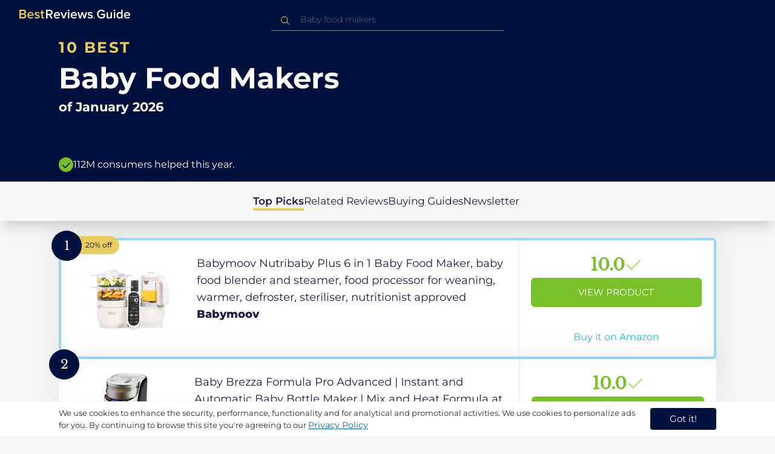

--- FILE ---
content_type: text/html
request_url: https://uk.bestreviews.guide/baby-food-makers
body_size: 24833
content:
<!DOCTYPE html><html lang="en"><head><meta charSet="utf-8"/><meta name="viewport" content="width=device-width,initial-scale=1"/><meta name="robots" content="follow, index"/><meta property="og:site_name" content="Best Reviews Guide"/><title>10 Best Baby Food Makers 2026 in the UK | There&#x27;s One Clear Winner | BestReviews.guide</title><meta name="description" content="BestReviews.Guide analyzes thousands of articles and customer reviews to find the top-rated products at today&#x27;s lowest prices. Best products, best offers."/><meta name="viewport" content="width=device-width,initial-scale=1"/><meta name="robots" content="follow, index"/><meta name="charset" content="utf-8"/><meta property="og:url" content="https://uk.bestreviews.guide/baby-food-makers"/><link rel="canonical" href="https://uk.bestreviews.guide/baby-food-makers"/><link rel="alternate" hrefLang="en-US" href="https://www.bestreviews.guide/baby-food-makers"/><link rel="alternate" hrefLang="en-GB" href="https://uk.bestreviews.guide/baby-food-makers"/><link rel="alternate" hrefLang="en-IN" href="https://in.bestreviews.guide/baby-food-makers"/><link rel="alternate" hrefLang="en-CA" href="https://ca.bestreviews.guide/baby-food-makers"/><link rel="alternate" hrefLang="en-AU" href="https://au.bestreviews.guide/baby-food-makers"/><meta property="og:locale" content="uk"/><meta property="og:site_name" content="Best Reviews Guide"/><meta property="og:image:width" content="1024"/><meta property="og:image:height" content="1024"/><meta property="og:image" content="https://images-proxy.bestreviews.guide/8jdPPwbTXpeqehfTYgZUZG82Eto=/0x150/https://m.media-amazon.com/images/I/410zqGmYNfL._SL500_.jpg"/><meta property="og:image:alt" content="Best Reviews Guide Image"/><meta property="og:title" content="10 Best Baby Food Makers 2026 in the UK | There&#x27;s One Clear Winner | BestReviews.guide"/><meta property="og:description" content="BestReviews.Guide analyzes thousands of articles and customer reviews to find the top-rated products at today&#x27;s lowest prices. Best products, best offers."/><meta property="og:type" content="website"/><link rel="stylesheet" href="/build/root-BOn8Mf1R.css"/><link rel="preload" as="style" href="/build/tailwind-CLrVLgyR.css"/><link rel="stylesheet" href="/build/tailwind-CLrVLgyR.css"/><link rel="preconnect" href="https://m.media-amazon.com"/><link rel="preconnect" href="https://res.cloudinary.com"/><script id="consent-init">
          window.__analyticsConsent = { allowed: true };
          window.__cookieConsentVariation = 'got-it';
          window.__gaMeasurementId = 'G-14N6P0KZFE';
          window.__googleAdsKey = 'AW-978239894';
          window.__pageLoadId = '5181196735';
          

          window.dataLayer = window.dataLayer || [];
          function gtag(){window.dataLayer.push(arguments);}
          window.gtag = gtag;

          gtag('consent', 'default', {
            'analytics_storage': 'granted',
            'ad_storage': 'granted',
            'ad_user_data': 'granted',
            'ad_personalization': 'granted',
            'wait_for_update': 500
          });

          window.enableAllAnalytics = function() {
            if (window.__analyticsConsent.allowed) return;
            
            window.__analyticsConsent.allowed = true;
            document.cookie = 'consent=granted; path=/; max-age=31536000; SameSite=Lax';

            gtag('consent', 'update', {
              'analytics_storage': 'granted',
              'ad_storage': 'granted',
              'ad_user_data': 'granted',
              'ad_personalization': 'granted'
            });

            var measurementId = window.__gaMeasurementId;
            var googleAdsKey = window.__googleAdsKey;
            var pageLoadId = window.__pageLoadId;

            if (measurementId && googleAdsKey && pageLoadId) {
              window['ga-disable-' + measurementId] = false;
              
              gtag('config', googleAdsKey, { send_page_view: false });
              gtag('config', measurementId, {
                page_load_id: pageLoadId,
                stack: 'brg-old-ui-remix',
                send_page_view: false
              });
              gtag('event', 'page_view');
              gtag('event', 'nonceReady');
            }

            if (typeof fbq !== 'undefined') {
              fbq('consent', 'grant');
            }

            if (window.__pendingUserData) {
              var data = window.__pendingUserData;
              if (data.userId) {
                document.cookie = 'user_id=' + data.userId + '; path=/; max-age=31536000; SameSite=Lax';
              }
              if (data.sessionId) {
                document.cookie = 'session_id=' + data.sessionId + '; path=/; SameSite=Lax';
              }
              if (data.pageLoadId) {
                document.cookie = 'page_id=' + data.pageLoadId + '; path=/; SameSite=Lax';
              }
              if (data.pendingCookies) {
                Object.keys(data.pendingCookies).forEach(function(key) {
                  var value = data.pendingCookies[key];
                  if (value) {
                    document.cookie = key + '=' + value + '; path=/; SameSite=Lax';
                  }
                });
              }
            }

            window.dispatchEvent(new CustomEvent('consent-granted'));
          };

          window.disableAllAnalytics = function() {
            window.__analyticsConsent.allowed = false;
            document.cookie = 'consent=denied; path=/; max-age=31536000; SameSite=Lax';

            gtag('consent', 'update', {
              'analytics_storage': 'denied',
              'ad_storage': 'denied',
              'ad_user_data': 'denied',
              'ad_personalization': 'denied'
            });

            var measurementId = window.__gaMeasurementId;
            if (measurementId) {
              window['ga-disable-' + measurementId] = true;
            }

            if (typeof fbq !== 'undefined') {
              fbq('consent', 'revoke');
            }

            window.dispatchEvent(new CustomEvent('consent-denied'));
          };

          window.storeConsentGranted = function() {
            document.cookie = 'consent=granted; path=/; max-age=31536000; SameSite=Lax';
          };
        </script><script id="gtag-config" nonce="">
            window.gtag('js', new Date());
            window.gtag('config', 'AW-978239894', { send_page_view: false });
            window.gtag('config', 'G-14N6P0KZFE', {
              page_load_id: '5181196735',
              stack: 'brg-old-ui-remix',
              send_page_view: false
            });
            window.gtag('event', 'page_view');
            window.gtag('event', 'nonceReady');
          </script><script id="gtag-js" async="" src="https://www.googletagmanager.com/gtag/js?id=G-14N6P0KZFE"></script><script id="fcb-pixel" async="">
          setTimeout(function() {
            !(function (f, b, e, v, n, t, s) {
              if (f.fbq) return;
              n = f.fbq = function () {
                n.callMethod ? n.callMethod.apply(n, arguments) : n.queue.push(arguments);
              };
              if (!f._fbq) f._fbq = n;
              n.push = n;
              n.loaded = !0;
              n.version = "2.0";
              n.queue = [];
              t = b.createElement(e);
              t.async = !0;
              t.src = v;
              s = b.getElementsByTagName(e)[0];
              s.parentNode.insertBefore(t, s);
            })(
              window,
              document,
              "script",
              "https://connect.facebook.net/en_US/fbevents.js"
            );
            
            fbq("init", "545343492657079");
            fbq("track", "PageView");
          }, 1000);
        </script></head><body class="overflow-x-hidden bg-[#f7f7f7]"><main class="flex h-screen flex-col"><div class="fixed bottom-0 z-40 flex h-fit w-full justify-center border-t border-t-neutral-100 bg-white shadow-sm mobile:relative"><div class="content-container flex flex-row items-center self-center py-2 text-[15px] leading-7 text-indigo-950 mobile:text-[11px] mobile:leading-5 [&amp;&gt;span&gt;a]:text-sm [&amp;&gt;span&gt;a]:underline mobile:[&amp;&gt;span&gt;a]:text-[13px]"><span id="cookie-consent-description" class="text-[13px] font-normal leading-[20px] text-[#282C2F] [&amp;&gt;a]:text-[#0066CC] [&amp;&gt;a]:underline [&amp;&gt;a]:underline-offset-2 [&amp;&gt;a]:transition-colors hover:[&amp;&gt;a]:text-[#004499]">We use cookies to enhance the security, performance, functionality and for analytical and promotional activities. We use cookies to personalize ads for you. By continuing to browse this site you're agreeing to our <a href="/privacy-policy">Privacy Policy</a></span><div class="ml-5 flex shrink-0 gap-2 tablet:flex-col mobile:ml-0 mobile:mt-2"><button class="rounded-[4px] bg-indigo-1000 px-8 py-1 text-[15px] text-white mobile:px-4 mobile:py-2 mobile:text-[11px]" aria-label="accept cookies">Got it!</button></div></div></div><div class="relative flex h-16 flex-col bg-indigo-1000 text-white" data-testid="app-bar"><div class="flex h-16 w-full items-center px-6 py-2"><a data-testid="icon-home-link" class="z-40 cursor-pointer" aria-label="go home page" href="/"><svg width="183" height="15" viewBox="0 0 183 15" fill="none" xmlns="http://www.w3.org/2000/svg" class="absolute left-8 top-4 shrink-0 cursor-pointer tablet:left-4 [&amp;&gt;.highlight]:hover:fill-[#ADDEFF]"><path class="highlight" d="M7.21897 14.3799H0V0H7.0255C9.66022 0 11.0945 1.63823 11.0945 3.66515C11.0945 5.45327 9.93949 6.68301 8.61079 6.96336C10.1528 7.201 11.3746 8.7309 11.3746 10.4775C11.3734 12.7199 9.9168 14.3799 7.21897 14.3799ZM6.53255 5.9266C7.06925 5.96863 7.59865 5.78764 7.9816 5.4312C8.36455 5.07476 8.56277 4.57851 8.52416 4.07287C8.55492 3.56919 8.35418 3.07737 7.97307 2.72265C7.59196 2.36792 7.06725 2.18451 6.53255 2.21913H2.50684V5.9266H6.53255ZM6.63939 12.1572C7.98913 12.1572 8.80219 11.4028 8.80219 10.1521C8.83053 9.6071 8.61062 9.07662 8.19765 8.69375C7.78468 8.31088 7.21785 8.11196 6.63939 8.1469H2.50684V12.1569H6.63898L6.63939 12.1572ZM18.6336 14.6365C15.5068 14.6365 13.2153 12.4597 13.2153 9.16152C13.2153 6.14366 15.4016 3.70709 18.4628 3.70709C21.5686 3.70709 23.5392 6.07804 23.5392 9.35528V9.91676H15.5711C15.7423 11.47 16.8994 12.7836 18.8481 12.7836C19.9581 12.7789 21.0208 12.36 21.8029 11.6187L22.8313 13.1066C21.7031 14.1208 20.1932 14.6718 18.6336 14.6385V14.6365ZM21.3752 8.29833C21.3108 7.06976 20.4755 5.56083 18.4414 5.56083C16.5352 5.56083 15.6363 7.04801 15.5501 8.29833H21.3752ZM29.3218 14.6365C27.6679 14.6847 26.0652 14.0926 24.8877 12.9983L25.9161 11.3818C26.8406 12.2659 28.0901 12.7825 29.4072 12.8251C30.7557 12.8251 31.4623 12.2644 31.4623 11.4455C31.4623 9.39761 25.2086 10.863 25.2086 6.85386C25.2086 5.14923 26.6661 3.70864 29.2785 3.70864C30.7621 3.67979 32.199 4.19739 33.2832 5.15117L32.341 6.74863C31.5562 5.93999 30.442 5.4851 29.2785 5.49831C28.1012 5.49831 27.3723 6.05785 27.3723 6.79173C27.3723 8.62373 33.626 7.2441 33.626 11.3841C33.6243 13.2379 32.1054 14.6385 29.3214 14.6385L29.3218 14.6365ZM39.0014 14.6365C37.2462 14.6365 36.3465 13.6883 36.3465 11.9417V5.9266H34.6325V3.96531H36.3469V1.12024H38.5951V3.96725H40.6944V5.9266H38.5951V11.3818C38.5951 12.0924 38.9383 12.6314 39.5802 12.6314C39.9512 12.6345 40.3073 12.4942 40.5653 12.2431L41.1015 13.9667C40.5219 14.4398 39.768 14.6797 39.0022 14.6346L39.0014 14.6365Z" fill="#E7CD60"></path><path d="M55.12 14.3787H52.2041L49.05 9.05195H46.543V14.3787H44.0359V0.108081H50.3169C53.1475 0.108081 55.0124 1.92675 55.0124 4.58001C55.0124 7.10324 53.3396 8.49529 51.6036 8.77245L55.1192 14.3771L55.12 14.3787ZM49.9938 6.84781C50.6437 6.88778 51.2807 6.66132 51.7466 6.22466C52.2126 5.788 52.4638 5.18212 52.4378 4.5575C52.4378 3.18797 51.4087 2.31066 49.9938 2.31066H46.5426V6.84704L49.9938 6.84781ZM62.2587 14.6349C59.1285 14.6349 56.8345 12.4746 56.8345 9.20024C56.8345 6.20614 59.0217 3.78811 62.0868 3.78811C65.1956 3.78811 67.1685 6.14131 67.1685 9.39278V9.95022H59.1919C59.3064 11.5931 60.7584 12.8524 62.4726 12.7953C63.5773 12.7922 64.6378 12.3779 65.4309 11.6396L66.46 13.1147C65.3179 14.1254 63.8116 14.6709 62.2587 14.636V14.6349ZM65.0019 8.34622C64.9376 7.12692 64.1022 5.6289 62.0662 5.6289C60.1572 5.6289 59.2566 7.10402 59.1717 8.34622H65.0019ZM74.5449 14.3794H72.1228L67.8984 4.04626H70.3217L73.3444 11.7918L76.3682 4.04626H78.7689L74.5449 14.3794ZM81.3185 2.78231C80.7275 2.80433 80.1819 2.47953 79.9397 1.96158C79.6976 1.44364 79.8074 0.836402 80.2173 0.427157C80.6272 0.0179109 81.2549 -0.111285 81.8035 0.100693C82.3521 0.312671 82.7116 0.823317 82.7119 1.39104C82.7198 1.75307 82.5773 2.10323 82.3159 2.36425C82.0545 2.62527 81.6956 2.77569 81.3185 2.78231ZM82.4333 14.3775H80.1818V4.04548H82.4333V14.3775ZM90.1515 14.6349C87.02 14.6349 84.7261 12.4746 84.7261 9.20024C84.7261 6.20614 86.9133 3.78811 89.9784 3.78811C93.0871 3.78811 95.06 6.14131 95.06 9.39278V9.95022H87.0843C87.1996 11.5931 88.6516 12.852 90.3658 12.7953C91.4705 12.7922 92.531 12.3779 93.3241 11.6396L94.3532 13.1147C93.2095 14.1252 91.7017 14.6697 90.1478 14.6333L90.1515 14.6349ZM92.8947 8.34622C92.8304 7.12692 91.9941 5.6289 89.9578 5.6289C88.0487 5.6289 87.1482 7.10402 87.0633 8.34622H92.8943H92.8947ZM108.696 14.3794H106.337L103.915 6.80977L101.514 14.3822H99.1547L95.9395 4.04897H98.2768L100.464 11.5589L102.931 4.04897H104.923L107.369 11.5589L109.556 4.04897H111.914L108.698 14.3822L108.696 14.3794ZM117.036 14.6368C115.389 14.6885 113.79 14.1022 112.598 13.0099L113.627 11.4059C114.563 12.2888 115.811 12.8009 117.122 12.8399C118.473 12.8399 119.18 12.2832 119.18 11.4704C119.18 9.43703 112.919 10.892 112.919 6.91303C112.919 5.22247 114.378 3.78966 116.993 3.78966C118.471 3.75812 119.906 4.27094 121.002 5.22286L120.059 6.80705C119.263 5.99976 118.151 5.5493 116.993 5.56485C115.814 5.56485 115.085 6.12151 115.085 6.84898C115.085 8.66764 121.346 7.29811 121.346 11.4063C121.346 13.2459 119.823 14.636 117.035 14.636L117.036 14.6368Z" fill="white"></path><path class="highlight" d="M123.304 14.64C122.764 14.6274 122.331 14.1928 122.325 13.6575C122.325 13.122 122.763 12.688 123.304 12.688C123.844 12.688 124.282 13.122 124.282 13.6575C124.277 14.1928 123.844 14.6274 123.304 14.64Z" fill="#E7CD60"></path><path d="M135.618 14.6399C131.504 14.6399 128.198 11.7372 128.198 7.30972C128.198 2.86129 131.504 0.00141843 135.618 0.00141843C137.919 -0.0453017 140.077 1.06487 141.3 2.92497L139.285 4.08989C138.459 2.92749 137.09 2.22343 135.618 2.20428C132.819 2.20428 130.741 4.32248 130.741 7.30972C130.741 10.255 132.817 12.4163 135.618 12.4163C136.862 12.4091 138.058 11.9553 138.967 11.145V8.96196H134.727V6.78007H141.427V12.0552C139.994 13.703 137.862 14.6514 135.618 14.6399ZM153.086 14.3645H150.86V13.0085C149.959 14.0167 148.645 14.6039 147.257 14.6188C145.051 14.6188 143.948 13.4539 143.948 11.3772V4.13144H146.174V10.5509C146.174 12.1402 146.98 12.6478 148.253 12.6478C149.292 12.6133 150.255 12.1199 150.86 11.3128V4.13221H153.085V14.3641L153.086 14.3645ZM157.093 2.88187C156.504 2.90805 155.957 2.58935 155.712 2.07697C155.467 1.56459 155.573 0.961618 155.981 0.554122C156.388 0.146626 157.015 0.0165933 157.563 0.225715C158.111 0.434837 158.47 0.941036 158.471 1.50416C158.48 1.86132 158.34 2.20735 158.082 2.46585C157.823 2.72434 157.467 2.87403 157.093 2.88187H157.093ZM158.195 14.3645H155.97V4.13144H158.195V14.3645ZM170.512 14.3645H168.287V12.9666C167.536 13.992 166.311 14.6075 165 14.6188C162.393 14.6188 160.464 12.6276 160.464 9.23882C160.464 5.93356 162.371 3.8802 165.001 3.8802C166.321 3.87726 167.554 4.50534 168.286 5.55302V0.233625H170.512V14.3641L170.512 14.3645ZM165.658 12.6485C166.715 12.621 167.694 12.1083 168.287 11.2716V7.22507C167.695 6.3881 166.716 5.87529 165.658 5.84813C163.877 5.84813 162.753 7.26661 162.753 9.23804C162.753 11.2289 163.876 12.6485 165.657 12.6485H165.658ZM178.145 14.6188C175.051 14.6188 172.782 12.4785 172.782 9.23804C172.782 6.27178 174.944 3.87943 177.975 3.87943C181.05 3.87943 183 6.20926 183 9.43219V9.98281H175.113C175.219 11.6034 176.655 12.8509 178.356 12.8C179.451 12.7966 180.501 12.3861 181.283 11.6556L182.301 13.1168C181.174 14.1165 179.683 14.6567 178.145 14.6219L178.145 14.6188ZM180.858 8.38998C180.795 7.18235 179.968 5.70019 177.953 5.70019C176.067 5.70019 175.177 7.16138 175.093 8.38998H180.858Z" fill="white"></path></svg></a><div class="mx-auto w-full max-w-96 text-white tablet:max-w-full"><form method="get" action="/" id="search-form"><div class="relative tablet:hidden"><div class="fixed top-0 z-0 hidden w-full bg-white tablet:block tablet:h-screen"></div><button class="ml-1 hidden shrink-0 tablet:block" aria-label="Close search"><svg xmlns="http://www.w3.org/2000/svg" width="24" height="24" viewBox="0 0 24 24" class="h-6 w-6 rotate-180 scale-y-[85%]"><path fill="black" fill-rule="evenodd" d="M12 4l-1.41 1.41L16.17 11H4v2h12.17l-5.58 5.59L12 20l8-8z"></path></svg></button><input data-testid="search-input" class="w-full border-b-[1px] border-b-white/50 bg-inherit py-1.5 pl-12 pr-8 text-sm/6 font-extralight caret-white placeholder:font-extralight placeholder:text-blue-200/70 focus:outline-none tablet:mx-2 tablet:my-auto tablet:border tablet:border-zinc-200 tablet:py-1 tablet:pl-3 tablet:pr-8 tablet:z-10 tablet:text-base tablet:font-extralight tablet:text-black tablet:caret-black tablet:placeholder:text-base tablet:placeholder:text-neutral-400" placeholder="Baby food makers" id="search-input" role="combobox" type="text" aria-expanded="false" aria-autocomplete="list" data-headlessui-state="" value=""/><div class="group absolute inset-y-0 left-0 flex items-center px-2.5 tablet:hidden"><svg width="23" height="23" viewBox="0 0 23 23" fill="none" xmlns="http://www.w3.org/2000/svg"><path fill-rule="evenodd" clip-rule="evenodd" d="M15.6148 7.64964C17.6555 9.69032 17.8028 12.9074 16.0569 15.1179L19.8625 18.9238C20.0458 19.1071 20.0458 19.4043 19.8625 19.5876C19.6792 19.7709 19.3821 19.7709 19.1988 19.5876L15.4158 15.8045C13.2052 17.8124 9.78398 17.7491 7.64964 15.6148C5.45012 13.4153 5.45012 9.84915 7.64964 7.64964C9.84915 5.45012 13.4153 5.45012 15.6148 7.64964ZM8.3134 8.3134C6.48047 10.1463 6.48047 13.1181 8.3134 14.951C10.1463 16.784 13.1181 16.784 14.951 14.951C16.784 13.1181 16.784 10.1463 14.951 8.3134C13.1181 6.48047 10.1463 6.48047 8.3134 8.3134Z" fill="#E7CD60"></path></svg></div><div class="group absolute inset-y-0 right-2 z-10 hidden items-center px-2.5 mobile:flex"><svg width="21" height="21" viewBox="0 0 21 21" fill="none" xmlns="http://www.w3.org/2000/svg" class="h-[18px] w-[18px]"><path fill-rule="evenodd" clip-rule="evenodd" d="M14.4222 2.47445C17.4832 5.53548 17.7042 10.361 15.0853 13.6769L20.7938 19.3857C21.0687 19.6607 21.0687 20.1064 20.7938 20.3814C20.5189 20.6563 20.0731 20.6563 19.7982 20.3814L14.1236 14.7067C10.8077 17.7186 5.67597 17.6237 2.47445 14.4222C-0.824818 11.1229 -0.824818 5.77373 2.47445 2.47445C5.77373 -0.824818 11.1229 -0.824818 14.4222 2.47445ZM3.4701 3.4701C0.720704 6.21949 0.720704 10.6771 3.4701 13.4265C6.21949 16.1759 10.6771 16.1759 13.4265 13.4265C16.1759 10.6771 16.1759 6.21949 13.4265 3.4701C10.6771 0.720704 6.21949 0.720704 3.4701 3.4701Z" fill="#3f3f3f"></path></svg></div><div class="z-10 mt-14 hidden w-full tablet:absolute tablet:block tablet:border-b-[1px] tablet:border-b-neutral-200"></div></div><button class="hidden tablet:ml-auto tablet:flex" aria-label="Open search" data-testid="search-icon-mobile"><svg width="21" height="21" viewBox="0 0 21 21" fill="none" xmlns="http://www.w3.org/2000/svg"><path fill-rule="evenodd" clip-rule="evenodd" d="M14.4222 2.47445C17.4832 5.53548 17.7042 10.361 15.0853 13.6769L20.7938 19.3857C21.0687 19.6607 21.0687 20.1064 20.7938 20.3814C20.5189 20.6563 20.0731 20.6563 19.7982 20.3814L14.1236 14.7067C10.8077 17.7186 5.67597 17.6237 2.47445 14.4222C-0.824818 11.1229 -0.824818 5.77373 2.47445 2.47445C5.77373 -0.824818 11.1229 -0.824818 14.4222 2.47445ZM3.4701 3.4701C0.720704 6.21949 0.720704 10.6771 3.4701 13.4265C6.21949 16.1759 10.6771 16.1759 13.4265 13.4265C16.1759 10.6771 16.1759 6.21949 13.4265 3.4701C10.6771 0.720704 6.21949 0.720704 3.4701 3.4701Z" fill="white"></path></svg></button></form></div></div></div><div class="w-full"><div class="-mt-1 bg-indigo-1000 text-white" data-testid="products-page-header"><div class="flex h-60 flex-col xl-desktop:mx-52 mobile:h-52"><div class="content-container flex h-full flex-col self-center pb-4"><h1 class="flex flex-col" data-testid="products-page-title"><span class="text-[25px] font-bold uppercase tracking-widest text-yellow-250 mobile:text-[20px]">10 best</span><span class="text-5xl font-bold capitalize desktop:mt-2 mobile:text-2xl">Baby Food Makers</span><span class="mt-2 text-[21px] font-bold mobile:text-lg">of <!-- -->January 2026</span></h1><div class="mt-auto flex items-center gap-2" data-testid="products-page-subtitle"><svg class="h-6 w-6 mobile:h-5 mobile:w-5" width="28" height="28" viewBox="0 0 28 28" fill="none" xmlns="http://www.w3.org/2000/svg"><path fill-rule="evenodd" clip-rule="evenodd" d="M14 0C21.732 0 28 6.26801 28 14C28 21.732 21.732 28 14 28C6.26801 28 0 21.732 0 14C0 6.26801 6.26801 0 14 0ZM21.0711 9.75736L12.5851 18.2419L8.34315 14L6.92893 15.4142L12.5858 21.0711L14 19.6569L22.4853 11.1716L21.0711 9.75736Z" fill="#78C02A"></path></svg><p class="text-[16px] font-normal mobile:text-sm">112M consumers helped this year.</p></div></div></div></div><nav class="absolute z-10 hidden h-full w-60 xl-desktop:block desktop-only:relative desktop-only:flex desktop-only:h-min desktop-only:w-full desktop-only:justify-center desktop-only:py-5 desktop-only:shadow-xl"><ul class="flex flex-col gap-5 desktop-only:content-container xl-desktop:ml-7 xl-desktop:mt-12 xl-desktop:h-full desktop-only:flex desktop-only:flex-row desktop-only:justify-center"><li><a href="#products" class="-ml-1 font-semibold xl-desktop:border-l-[6px] xl-desktop:border-l-yellow-250 desktop-only:border-b-4 desktop-only:border-b-yellow-250 desktop-only:pb-0.5 text-[17px] text-indigo-950 xl-desktop:pl-4">Top Picks</a></li><li><a href="#relatedLists" class="text-[17px] text-indigo-950 xl-desktop:pl-4">Related Reviews</a></li><li><a href="#buyingGuide" class="text-[17px] text-indigo-950 xl-desktop:pl-4">Buying Guides</a></li><li><a href="#newsletter" class="text-[17px] text-indigo-950 xl-desktop:pl-4">Newsletter</a></li></ul></nav><div class="relative flex flex-col gap-7 py-7 mobile:gap-5"><div class="flex w-full justify-center self-center xl-desktop:mx-52"><div class="content-container flex flex-col gap-7 self-center xl-desktop:mx-52 mobile:gap-5" id="products" data-testid="category-products-list"><script type="application/ld+json">{"@context":"https://schema.org/","@type":"Product","name":"Babymoov Nutribaby Plus 6 in 1 Baby Food Maker, baby food blender and steamer, food processor for weaning, warmer, defroster, steriliser, nutritionist approved","image":["https://images-proxy.bestreviews.guide/QaSNsQyo_W2SGu1Qz69B0qFMCcY=/0x150/https://m.media-amazon.com/images/I/412uVAlLxgL._SL500_.jpg"],"description":"Babymoov Nutribaby Plus 6 in 1 Baby Food Maker, baby food blender and steamer, food processor for weaning, warmer, defroster, steriliser, nutritionist approved","brand":{"@type":"Brand","name":"Babymoov"},"offers":{"@type":"Offer","url":"https://UK.bestreviews.guide/redirect?url=aHR0cHM6Ly93d3cuYW1hem9uLmNvLnVrL2RwL0IwQ0c5S1RRMUs_dGFnPWJlc2RlYXRvZDAwLTIxJmxpbmtDb2RlPW9zaSZ0aD0xJnBzYz0x&clickId=808983821&source=amazon&productId=B0CG9KTQ1K&slug=baby-food-makers&product_data=eyJwcmljZSI6MTI3Ljk1LCJicm93c2VOb2RlSWQiOiIzODg3Nzc2MDMxIiwicG9zaXRpb24iOjEsImRpc2NvdW50IjoyMCwic2FsZXNSYW5rIjozfQ","priceCurrency":"GBP","price":127.95,"priceValidUntil":"2026-02-01","itemCondition":"https://schema.org/NewCondition","availability":"https://schema.org/InStock","seller":{"@type":"Organization","name":"Babymoov"}}}</script><a class="relative min-h-50 w-full rounded-md bg-white shadow-[0px_3px_35px_15px_rgba(0,0,0,0.05)] transition-shadow duration-500 ease-in-out hover:shadow-[0px_3px_19px_6px_rgba(209,209,209,1)] mobile:px-6 mobile:hover:shadow-[0px_3px_35px_15px_rgba(0,0,0,0.05)] mobile:min-h-84 mobile:pb-2 desktop:border-4 desktop:border-sky-300/80" href="/redirect?url=aHR0cHM6Ly93d3cuYW1hem9uLmNvLnVrL2RwL0IwQ0c5S1RRMUs_dGFnPWJlc2RlYXRvZDAwLTIxJmxpbmtDb2RlPW9zaSZ0aD0xJnBzYz0x&amp;clickId=808983821&amp;source=amazon&amp;productId=B0CG9KTQ1K&amp;slug=baby-food-makers&amp;product_data=eyJwcmljZSI6MTI3Ljk1LCJicm93c2VOb2RlSWQiOiIzODg3Nzc2MDMxIiwicG9zaXRpb24iOjEsImRpc2NvdW50IjoyMCwic2FsZXNSYW5rIjozfQ" aria-label="View Product" target="_blank" rel="noreferrer" data-testid="category-product-card-1"><div class="placement-badge absolute -left-4 -top-4 z-10 mobile:left-5 mobile:top-5" data-testid="placement-badge-1"><div class="absolute left-10 top-[9px] flex h-[30px] min-w-max items-center rounded-r-2xl pl-4 pr-3 mobile:left-7 mobile:top-[7px] mobile:h-[25px] mobile:!pr-2 bg-yellow-250"><p class="text-xs text-black">20% off</p></div><div class="relative flex h-[50px] w-[50px] items-center justify-center rounded-full bg-indigo-1000 mobile:h-[40px] mobile:w-[40px]"><p class="font-serif text-[21px] font-normal text-white">1</p></div></div><div class="flex h-full w-full flex-row mobile:flex-col mobile:justify-between"><div class="flex w-56 shrink-0 items-center justify-center mobile:hidden"><img src="https://images-proxy.bestreviews.guide/QaSNsQyo_W2SGu1Qz69B0qFMCcY=/0x150/https://m.media-amazon.com/images/I/412uVAlLxgL._SL500_.jpg" alt="Babymoov Nutribaby Plus 6 in 1 Baby Food Maker, baby food blender and steamer, food processor for weaning, warmer, defroster, steriliser, nutritionist approved" class="h-48 w-48 object-scale-down" loading="eager"/></div><div class="relative flex flex-col gap-2 py-6 pr-2 mobile:mb-3 mobile:flex-col-reverse mobile:py-0" data-testid="category-card-content-1"><div class="product-name group line-clamp-3 text-lg leading-7 text-indigo-950 transition-colors duration-700 ease-in-out hover:text-sky-600 tablet:line-clamp-2 mobile:hover:text-black">Babymoov Nutribaby Plus 6 in 1 Baby Food Maker, baby food blender and steamer, food processor for weaning, warmer, defroster, steriliser, nutritionist approved<div class="invisible absolute bottom-full z-50 w-max max-w-[500px] rounded-md border border-neutral-600 bg-[#edf6fd] p-2 text-sm text-black opacity-0 transition-opacity delay-300 duration-700 ease-in-out group-hover:visible group-hover:opacity-100 mobile:hidden"><div class="absolute left-1/2 top-full -z-50 h-5 w-5 border-b border-r border-b-neutral-600 border-r-neutral-600 bg-[#edf6fd] -translate-x-1/2 -translate-y-[9px] rotate-45"></div><p class="m-1 text-[16px] leading-[22px] text-[#07133d]">Babymoov Nutribaby Plus 6 in 1 Baby Food Maker, baby food blender and steamer, food processor for weaning, warmer, defroster, steriliser, nutritionist approved</p></div></div><div class="flex flex-row items-center gap-3 mobile:justify-between"><p class="product-brand line-clamp-1 text-lg font-extrabold text-indigo-950 transition-colors duration-700 ease-in-out hover:text-sky-600 mobile:hover:text-black">Babymoov</p></div><div class="w-fit cursor-pointer mobile:mt-3 mobile:flex mobile:w-full mobile:flex-row mobile:items-end mobile:justify-between"><div class="hidden w-40 shrink-0 items-center justify-center mobile:ml-auto mobile:flex"><img src="https://images-proxy.bestreviews.guide/QaSNsQyo_W2SGu1Qz69B0qFMCcY=/0x150/https://m.media-amazon.com/images/I/412uVAlLxgL._SL500_.jpg" alt="Babymoov Nutribaby Plus 6 in 1 Baby Food Maker, baby food blender and steamer, food processor for weaning, warmer, defroster, steriliser, nutritionist approved" class="product-image h-48 w-48 object-scale-down mobile:h-32 mobile:w-32" loading="eager"/></div></div></div><div class="ml-auto flex min-w-[30%] flex-col items-center border-l border-l-slate-200 px-5 align-middle xs-mobile:gap-1 tablet:min-w-[25%] tablet:px-2 mobile:ml-0 mobile:flex-row mobile:justify-between mobile:border-none mobile:px-0 gap-3 py-5 mobile:py-3"><div class="flex gap-1 mobile:mt-2 mobile:self-start" data-testid="product-score-1"><p class="font-serif text-2.5xl font-bold text-primary">10.0</p><p class="mt-2.5 hidden text-[15px] font-semibold text-black mobile:block">Score</p><svg width="28" height="29" viewBox="0 0 28 29" fill="none" xmlns="http://www.w3.org/2000/svg" class="mt-1.5 shrink-0 mobile:hidden"><path fill-rule="evenodd" clip-rule="evenodd" d="M26.4623 7.87875L12.7599 21.5801L12.7934 21.6145L10.7986 23.6093L2.1543 14.965L4.14914 12.9701L10.7651 19.5853L24.4675 5.88391L26.4623 7.87875Z" fill="#B7E58D"></path></svg></div><div class="flex h-full w-full flex-col items-center mobile:pl-6 xs-mobile:pl-0 mobile:gap-3"><div class="flex h-12 w-full items-center justify-center rounded-md bg-primary text-[15px] uppercase text-white transition-colors duration-700 ease-in-out hover:bg-[#92e879] tablet:h-10 tablet:w-fit tablet:px-2 tablet:text-[13px] mobile:w-full mobile:bg-yellow-250 mobile:px-0 mobile:text-[15px] mobile:text-black mobile:hover:bg-yellow-250 xs-mobile:text-[14px]" data-testid="product-cta-1">View Product</div><div class="text-sky-450 mobile:text-xs mobile:underline mobile:decoration-black mt-auto" data-testid="product-cta-link-1">Buy it on Amazon</div></div></div></div></a><script type="application/ld+json">{"@context":"https://schema.org/","@type":"Product","name":"Baby Brezza Formula Pro Advanced | Instant and Automatic Baby Bottle Maker | Mix and Heat Formula at The Push of a Button | White","image":["https://images-proxy.bestreviews.guide/6gWPB3VCH_8uJpMBdF-N0H6xR28=/0x150/https://m.media-amazon.com/images/I/414SL8e1eTL._SL500_.jpg"],"description":"Baby Brezza Formula Pro Advanced | Instant and Automatic Baby Bottle Maker | Mix and Heat Formula at The Push of a Button | White","brand":{"@type":"Brand","name":"Cheeky Rascals Ltd"},"offers":{"@type":"Offer","url":"https://UK.bestreviews.guide/redirect?url=aHR0cHM6Ly93d3cuYW1hem9uLmNvLnVrL2RwL0IwOTdNUkpCTTM_dGFnPWJlc2RlYXRvZDAwLTIxJmxpbmtDb2RlPW9zaSZ0aD0xJnBzYz0x&clickId=705618297&source=amazon&productId=B097MRJBM3&slug=baby-food-makers&product_data=eyJwcmljZSI6MjQ5Ljk5LCJicm93c2VOb2RlSWQiOiI2MDE5ODAzMSIsInBvc2l0aW9uIjoyLCJzYWxlc1JhbmsiOjQ3fQ","priceCurrency":"GBP","price":249.99,"priceValidUntil":"2026-02-01","itemCondition":"https://schema.org/NewCondition","availability":"https://schema.org/InStock","seller":{"@type":"Organization","name":"Cheeky Rascals Ltd"}}}</script><a class="relative min-h-50 w-full rounded-md bg-white shadow-[0px_3px_35px_15px_rgba(0,0,0,0.05)] transition-shadow duration-500 ease-in-out hover:shadow-[0px_3px_19px_6px_rgba(209,209,209,1)] mobile:px-6 mobile:hover:shadow-[0px_3px_35px_15px_rgba(0,0,0,0.05)] mobile:min-h-84 mobile:pb-2" href="/redirect?url=aHR0cHM6Ly93d3cuYW1hem9uLmNvLnVrL2RwL0IwOTdNUkpCTTM_dGFnPWJlc2RlYXRvZDAwLTIxJmxpbmtDb2RlPW9zaSZ0aD0xJnBzYz0x&amp;clickId=705618297&amp;source=amazon&amp;productId=B097MRJBM3&amp;slug=baby-food-makers&amp;product_data=eyJwcmljZSI6MjQ5Ljk5LCJicm93c2VOb2RlSWQiOiI2MDE5ODAzMSIsInBvc2l0aW9uIjoyLCJzYWxlc1JhbmsiOjQ3fQ" aria-label="View Product" target="_blank" rel="noreferrer" data-testid="category-product-card-2"><div class="placement-badge absolute -left-4 -top-4 z-10 mobile:left-5 mobile:top-5" data-testid="placement-badge-2"><div class="absolute left-10 top-[9px] flex h-[30px] min-w-max items-center rounded-r-2xl pl-4 pr-3 mobile:left-7 mobile:top-[7px] mobile:h-[25px] mobile:!pr-2 bg-yellow-250 hidden"><p class="text-xs text-black">null% off</p></div><div class="relative flex h-[50px] w-[50px] items-center justify-center rounded-full bg-indigo-1000 mobile:h-[40px] mobile:w-[40px]"><p class="font-serif text-[21px] font-normal text-white">2</p></div></div><div class="flex h-full w-full flex-row mobile:flex-col mobile:justify-between"><div class="flex w-56 shrink-0 items-center justify-center mobile:hidden"><img src="https://images-proxy.bestreviews.guide/6gWPB3VCH_8uJpMBdF-N0H6xR28=/0x150/https://m.media-amazon.com/images/I/414SL8e1eTL._SL500_.jpg" alt="Baby Brezza Formula Pro Advanced | Instant and Automatic Baby Bottle Maker | Mix and Heat Formula at The Push of a Button | White" class="h-48 w-48 object-scale-down" loading="eager"/></div><div class="relative flex flex-col gap-2 py-6 pr-2 mobile:mb-3 mobile:flex-col-reverse mobile:py-0" data-testid="category-card-content-2"><div class="product-name group line-clamp-3 text-lg leading-7 text-indigo-950 transition-colors duration-700 ease-in-out hover:text-sky-600 tablet:line-clamp-2 mobile:hover:text-black">Baby Brezza Formula Pro Advanced | Instant and Automatic Baby Bottle Maker | Mix and Heat Formula at The Push of a Button | White<div class="invisible absolute bottom-full z-50 w-max max-w-[500px] rounded-md border border-neutral-600 bg-[#edf6fd] p-2 text-sm text-black opacity-0 transition-opacity delay-300 duration-700 ease-in-out group-hover:visible group-hover:opacity-100 mobile:hidden"><div class="absolute left-1/2 top-full -z-50 h-5 w-5 border-b border-r border-b-neutral-600 border-r-neutral-600 bg-[#edf6fd] -translate-x-1/2 -translate-y-[9px] rotate-45"></div><p class="m-1 text-[16px] leading-[22px] text-[#07133d]">Baby Brezza Formula Pro Advanced | Instant and Automatic Baby Bottle Maker | Mix and Heat Formula at The Push of a Button | White</p></div></div><div class="flex flex-row items-center gap-3 mobile:justify-between"><p class="product-brand line-clamp-1 text-lg font-extrabold text-indigo-950 transition-colors duration-700 ease-in-out hover:text-sky-600 mobile:hover:text-black">Cheeky Rascals Ltd</p></div><div class="w-fit cursor-pointer mobile:mt-3 mobile:flex mobile:w-full mobile:flex-row mobile:items-end mobile:justify-between"><div class="hidden w-40 shrink-0 items-center justify-center mobile:ml-auto mobile:flex"><img src="https://images-proxy.bestreviews.guide/6gWPB3VCH_8uJpMBdF-N0H6xR28=/0x150/https://m.media-amazon.com/images/I/414SL8e1eTL._SL500_.jpg" alt="Baby Brezza Formula Pro Advanced | Instant and Automatic Baby Bottle Maker | Mix and Heat Formula at The Push of a Button | White" class="product-image h-48 w-48 object-scale-down mobile:h-32 mobile:w-32" loading="eager"/></div></div></div><div class="ml-auto flex min-w-[30%] flex-col items-center border-l border-l-slate-200 px-5 align-middle xs-mobile:gap-1 tablet:min-w-[25%] tablet:px-2 mobile:ml-0 mobile:flex-row mobile:justify-between mobile:border-none mobile:px-0 gap-3 py-5 mobile:py-3"><div class="flex gap-1 mobile:mt-2 mobile:self-start" data-testid="product-score-2"><p class="font-serif text-2.5xl font-bold text-primary">10.0</p><p class="mt-2.5 hidden text-[15px] font-semibold text-black mobile:block">Score</p><svg width="28" height="29" viewBox="0 0 28 29" fill="none" xmlns="http://www.w3.org/2000/svg" class="mt-1.5 shrink-0 mobile:hidden"><path fill-rule="evenodd" clip-rule="evenodd" d="M26.4623 7.87875L12.7599 21.5801L12.7934 21.6145L10.7986 23.6093L2.1543 14.965L4.14914 12.9701L10.7651 19.5853L24.4675 5.88391L26.4623 7.87875Z" fill="#B7E58D"></path></svg></div><div class="flex h-full w-full flex-col items-center mobile:pl-6 xs-mobile:pl-0 mobile:gap-3"><div class="flex h-12 w-full items-center justify-center rounded-md bg-primary text-[15px] uppercase text-white transition-colors duration-700 ease-in-out hover:bg-[#92e879] tablet:h-10 tablet:w-fit tablet:px-2 tablet:text-[13px] mobile:w-full mobile:bg-yellow-250 mobile:px-0 mobile:text-[15px] mobile:text-black mobile:hover:bg-yellow-250 xs-mobile:text-[14px]" data-testid="product-cta-2">View Product</div><div class="text-sky-450 mobile:text-xs mobile:underline mobile:decoration-black mt-auto" data-testid="product-cta-link-2">Buy it on Amazon</div></div></div></div></a><script type="application/ld+json">{"@context":"https://schema.org/","@type":"Product","name":"Grownsy Baby Food Maker with Steam Basket, One Step Baby Food Processor Steamer Puree Blender Grinder Mills Machine, Auto Cooking Grinding and Sterili-zing for Healthy Homemade Food, BPA-Free","image":["https://images-proxy.bestreviews.guide/YoQrcJAjhpl8nkQlZLLCvXIuuO0=/0x150/https://m.media-amazon.com/images/I/41ZUHdtu-eL._SL500_.jpg"],"description":"Grownsy Baby Food Maker with Steam Basket, One Step Baby Food Processor Steamer Puree Blender Grinder Mills Machine, Auto Cooking Grinding and Sterili-zing for Healthy Homemade Food, BPA-Free","brand":{"@type":"Brand","name":"GROWNSY"},"offers":{"@type":"Offer","url":"https://UK.bestreviews.guide/redirect?url=aHR0cHM6Ly93d3cuYW1hem9uLmNvLnVrL2RwL0IwREtTSEZNVzY_dGFnPWJlc2RlYXRvZDAwLTIxJmxpbmtDb2RlPW9zaSZ0aD0xJnBzYz0x&clickId=967471068&source=amazon&productId=B0DKSHFMW6&slug=baby-food-makers&product_data=eyJwcmljZSI6NjkuOTksImJyb3dzZU5vZGVJZCI6IjM4ODc3NzYwMzEiLCJwb3NpdGlvbiI6Mywic2FsZXNSYW5rIjoyfQ","priceCurrency":"GBP","price":69.99,"priceValidUntil":"2026-02-01","itemCondition":"https://schema.org/NewCondition","availability":"https://schema.org/InStock","seller":{"@type":"Organization","name":"GROWNSY"}}}</script><a class="relative min-h-50 w-full rounded-md bg-white shadow-[0px_3px_35px_15px_rgba(0,0,0,0.05)] transition-shadow duration-500 ease-in-out hover:shadow-[0px_3px_19px_6px_rgba(209,209,209,1)] mobile:px-6 mobile:hover:shadow-[0px_3px_35px_15px_rgba(0,0,0,0.05)] mobile:min-h-84 mobile:pb-2" href="/redirect?url=aHR0cHM6Ly93d3cuYW1hem9uLmNvLnVrL2RwL0IwREtTSEZNVzY_dGFnPWJlc2RlYXRvZDAwLTIxJmxpbmtDb2RlPW9zaSZ0aD0xJnBzYz0x&amp;clickId=967471068&amp;source=amazon&amp;productId=B0DKSHFMW6&amp;slug=baby-food-makers&amp;product_data=eyJwcmljZSI6NjkuOTksImJyb3dzZU5vZGVJZCI6IjM4ODc3NzYwMzEiLCJwb3NpdGlvbiI6Mywic2FsZXNSYW5rIjoyfQ" aria-label="View Product" target="_blank" rel="noreferrer" data-testid="category-product-card-3"><div class="placement-badge absolute -left-4 -top-4 z-10 mobile:left-5 mobile:top-5" data-testid="placement-badge-3"><div class="absolute left-10 top-[9px] flex h-[30px] min-w-max items-center rounded-r-2xl pl-4 pr-3 mobile:left-7 mobile:top-[7px] mobile:h-[25px] mobile:!pr-2 bg-yellow-250 hidden"><p class="text-xs text-black">null% off</p></div><div class="relative flex h-[50px] w-[50px] items-center justify-center rounded-full bg-indigo-1000 mobile:h-[40px] mobile:w-[40px]"><p class="font-serif text-[21px] font-normal text-white">3</p></div></div><div class="flex h-full w-full flex-row mobile:flex-col mobile:justify-between"><div class="flex w-56 shrink-0 items-center justify-center mobile:hidden"><img src="https://images-proxy.bestreviews.guide/YoQrcJAjhpl8nkQlZLLCvXIuuO0=/0x150/https://m.media-amazon.com/images/I/41ZUHdtu-eL._SL500_.jpg" alt="Grownsy Baby Food Maker with Steam Basket, One Step Baby Food Processor Steamer Puree Blender Grinder Mills Machine, Auto Cooking Grinding and Sterili-zing for Healthy Homemade Food, BPA-Free" class="h-48 w-48 object-scale-down" loading="eager"/></div><div class="relative flex flex-col gap-2 py-6 pr-2 mobile:mb-3 mobile:flex-col-reverse mobile:py-0" data-testid="category-card-content-3"><div class="product-name group line-clamp-3 text-lg leading-7 text-indigo-950 transition-colors duration-700 ease-in-out hover:text-sky-600 tablet:line-clamp-2 mobile:hover:text-black">Grownsy Baby Food Maker with Steam Basket, One Step Baby Food Processor Steamer Puree Blender Grinder Mills Machine, Auto Cooking Grinding and Sterili-zing for Healthy Homemade Food, BPA-Free<div class="invisible absolute bottom-full z-50 w-max max-w-[500px] rounded-md border border-neutral-600 bg-[#edf6fd] p-2 text-sm text-black opacity-0 transition-opacity delay-300 duration-700 ease-in-out group-hover:visible group-hover:opacity-100 mobile:hidden"><div class="absolute left-1/2 top-full -z-50 h-5 w-5 border-b border-r border-b-neutral-600 border-r-neutral-600 bg-[#edf6fd] -translate-x-1/2 -translate-y-[9px] rotate-45"></div><p class="m-1 text-[16px] leading-[22px] text-[#07133d]">Grownsy Baby Food Maker with Steam Basket, One Step Baby Food Processor Steamer Puree Blender Grinder Mills Machine, Auto Cooking Grinding and Sterili-zing for Healthy Homemade Food, BPA-Free</p></div></div><div class="flex flex-row items-center gap-3 mobile:justify-between"><p class="product-brand line-clamp-1 text-lg font-extrabold text-indigo-950 transition-colors duration-700 ease-in-out hover:text-sky-600 mobile:hover:text-black">GROWNSY</p></div><div class="w-fit cursor-pointer mobile:mt-3 mobile:flex mobile:w-full mobile:flex-row mobile:items-end mobile:justify-between"><div class="hidden w-40 shrink-0 items-center justify-center mobile:ml-auto mobile:flex"><img src="https://images-proxy.bestreviews.guide/YoQrcJAjhpl8nkQlZLLCvXIuuO0=/0x150/https://m.media-amazon.com/images/I/41ZUHdtu-eL._SL500_.jpg" alt="Grownsy Baby Food Maker with Steam Basket, One Step Baby Food Processor Steamer Puree Blender Grinder Mills Machine, Auto Cooking Grinding and Sterili-zing for Healthy Homemade Food, BPA-Free" class="product-image h-48 w-48 object-scale-down mobile:h-32 mobile:w-32" loading="eager"/></div></div></div><div class="ml-auto flex min-w-[30%] flex-col items-center border-l border-l-slate-200 px-5 align-middle xs-mobile:gap-1 tablet:min-w-[25%] tablet:px-2 mobile:ml-0 mobile:flex-row mobile:justify-between mobile:border-none mobile:px-0 gap-3 py-5 mobile:py-3"><div class="flex gap-1 mobile:mt-2 mobile:self-start" data-testid="product-score-3"><p class="font-serif text-2.5xl font-bold text-primary">9.9</p><p class="mt-2.5 hidden text-[15px] font-semibold text-black mobile:block">Score</p><svg width="28" height="29" viewBox="0 0 28 29" fill="none" xmlns="http://www.w3.org/2000/svg" class="mt-1.5 shrink-0 mobile:hidden"><path fill-rule="evenodd" clip-rule="evenodd" d="M26.4623 7.87875L12.7599 21.5801L12.7934 21.6145L10.7986 23.6093L2.1543 14.965L4.14914 12.9701L10.7651 19.5853L24.4675 5.88391L26.4623 7.87875Z" fill="#B7E58D"></path></svg></div><div class="flex h-full w-full flex-col items-center mobile:pl-6 xs-mobile:pl-0 mobile:gap-3"><div class="flex h-12 w-full items-center justify-center rounded-md bg-primary text-[15px] uppercase text-white transition-colors duration-700 ease-in-out hover:bg-[#92e879] tablet:h-10 tablet:w-fit tablet:px-2 tablet:text-[13px] mobile:w-full mobile:bg-yellow-250 mobile:px-0 mobile:text-[15px] mobile:text-black mobile:hover:bg-yellow-250 xs-mobile:text-[14px]" data-testid="product-cta-3">View Product</div><div class="text-sky-450 mobile:text-xs mobile:underline mobile:decoration-black mt-auto" data-testid="product-cta-link-3">Buy it on Amazon</div></div></div></div></a><script type="application/ld+json">{"@context":"https://schema.org/","@type":"Product","name":"Chefhandy Baby Food Maker, 5 in 1 Baby Food Processor with Stainless Steel Steam Basket, Food Puree Maker with Steamer, Blender, Bottle Warmer Function, Auto Cooking & Grinding, Touchscreen (Green)","image":["https://images-proxy.bestreviews.guide/UkgJneJFge7hJCzksQh3XohoJWc=/0x150/https://m.media-amazon.com/images/I/41lyJ-QAYcL._SL500_.jpg"],"description":"Chefhandy Baby Food Maker, 5 in 1 Baby Food Processor with Stainless Steel Steam Basket, Food Puree Maker with Steamer, Blender, Bottle Warmer Function, Auto Cooking & Grinding, Touchscreen (Green)","brand":{"@type":"Brand","name":"CHEFHANDY"},"offers":{"@type":"Offer","url":"https://UK.bestreviews.guide/redirect?url=aHR0cHM6Ly93d3cuYW1hem9uLmNvLnVrL2RwL0IwRjlLM0pKOVM_dGFnPWJlc2RlYXRvZDAwLTIxJmxpbmtDb2RlPW9zaSZ0aD0xJnBzYz0x&clickId=196000509&source=amazon&productId=B0F9K3JJ9S&slug=baby-food-makers&product_data=eyJwcmljZSI6NjYuNDksImJyb3dzZU5vZGVJZCI6IjM4ODc3NzYwMzEiLCJwb3NpdGlvbiI6NCwiZGlzY291bnQiOjI2LCJzYWxlc1JhbmsiOjF9","priceCurrency":"GBP","price":66.49,"priceValidUntil":"2026-02-01","itemCondition":"https://schema.org/NewCondition","availability":"https://schema.org/InStock","seller":{"@type":"Organization","name":"CHEFHANDY"}}}</script><a class="relative min-h-50 w-full rounded-md bg-white shadow-[0px_3px_35px_15px_rgba(0,0,0,0.05)] transition-shadow duration-500 ease-in-out hover:shadow-[0px_3px_19px_6px_rgba(209,209,209,1)] mobile:px-6 mobile:hover:shadow-[0px_3px_35px_15px_rgba(0,0,0,0.05)] mobile:min-h-84 mobile:pb-2" href="/redirect?url=aHR0cHM6Ly93d3cuYW1hem9uLmNvLnVrL2RwL0IwRjlLM0pKOVM_dGFnPWJlc2RlYXRvZDAwLTIxJmxpbmtDb2RlPW9zaSZ0aD0xJnBzYz0x&amp;clickId=196000509&amp;source=amazon&amp;productId=B0F9K3JJ9S&amp;slug=baby-food-makers&amp;product_data=eyJwcmljZSI6NjYuNDksImJyb3dzZU5vZGVJZCI6IjM4ODc3NzYwMzEiLCJwb3NpdGlvbiI6NCwiZGlzY291bnQiOjI2LCJzYWxlc1JhbmsiOjF9" aria-label="View Product" target="_blank" rel="noreferrer" data-testid="category-product-card-4"><div class="placement-badge absolute -left-4 -top-4 z-10 mobile:left-5 mobile:top-5" data-testid="placement-badge-4"><div class="absolute left-10 top-[9px] flex h-[30px] min-w-max items-center rounded-r-2xl pl-4 pr-3 mobile:left-7 mobile:top-[7px] mobile:h-[25px] mobile:!pr-2 bg-yellow-250"><p class="text-xs text-black">26% off</p></div><div class="relative flex h-[50px] w-[50px] items-center justify-center rounded-full bg-indigo-1000 mobile:h-[40px] mobile:w-[40px]"><p class="font-serif text-[21px] font-normal text-white">4</p></div></div><div class="flex h-full w-full flex-row mobile:flex-col mobile:justify-between"><div class="flex w-56 shrink-0 items-center justify-center mobile:hidden"><img src="https://images-proxy.bestreviews.guide/UkgJneJFge7hJCzksQh3XohoJWc=/0x150/https://m.media-amazon.com/images/I/41lyJ-QAYcL._SL500_.jpg" alt="Chefhandy Baby Food Maker, 5 in 1 Baby Food Processor with Stainless Steel Steam Basket, Food Puree Maker with Steamer, Blender, Bottle Warmer Function, Auto Cooking &amp; Grinding, Touchscreen (Green)" class="h-48 w-48 object-scale-down" loading="lazy"/></div><div class="relative flex flex-col gap-2 py-6 pr-2 mobile:mb-3 mobile:flex-col-reverse mobile:py-0" data-testid="category-card-content-4"><div class="product-name group line-clamp-3 text-lg leading-7 text-indigo-950 transition-colors duration-700 ease-in-out hover:text-sky-600 tablet:line-clamp-2 mobile:hover:text-black">Chefhandy Baby Food Maker, 5 in 1 Baby Food Processor with Stainless Steel Steam Basket, Food Puree Maker with Steamer, Blender, Bottle Warmer Function, Auto Cooking &amp; Grinding, Touchscreen (Green)<div class="invisible absolute bottom-full z-50 w-max max-w-[500px] rounded-md border border-neutral-600 bg-[#edf6fd] p-2 text-sm text-black opacity-0 transition-opacity delay-300 duration-700 ease-in-out group-hover:visible group-hover:opacity-100 mobile:hidden"><div class="absolute left-1/2 top-full -z-50 h-5 w-5 border-b border-r border-b-neutral-600 border-r-neutral-600 bg-[#edf6fd] -translate-x-1/2 -translate-y-[9px] rotate-45"></div><p class="m-1 text-[16px] leading-[22px] text-[#07133d]">Chefhandy Baby Food Maker, 5 in 1 Baby Food Processor with Stainless Steel Steam Basket, Food Puree Maker with Steamer, Blender, Bottle Warmer Function, Auto Cooking &amp; Grinding, Touchscreen (Green)</p></div></div><div class="flex flex-row items-center gap-3 mobile:justify-between"><p class="product-brand line-clamp-1 text-lg font-extrabold text-indigo-950 transition-colors duration-700 ease-in-out hover:text-sky-600 mobile:hover:text-black">CHEFHANDY</p></div><div class="w-fit cursor-pointer mobile:mt-3 mobile:flex mobile:w-full mobile:flex-row mobile:items-end mobile:justify-between"><div class="hidden w-40 shrink-0 items-center justify-center mobile:ml-auto mobile:flex"><img src="https://images-proxy.bestreviews.guide/UkgJneJFge7hJCzksQh3XohoJWc=/0x150/https://m.media-amazon.com/images/I/41lyJ-QAYcL._SL500_.jpg" alt="Chefhandy Baby Food Maker, 5 in 1 Baby Food Processor with Stainless Steel Steam Basket, Food Puree Maker with Steamer, Blender, Bottle Warmer Function, Auto Cooking &amp; Grinding, Touchscreen (Green)" class="product-image h-48 w-48 object-scale-down mobile:h-32 mobile:w-32" loading="lazy"/></div></div></div><div class="ml-auto flex min-w-[30%] flex-col items-center border-l border-l-slate-200 px-5 align-middle xs-mobile:gap-1 tablet:min-w-[25%] tablet:px-2 mobile:ml-0 mobile:flex-row mobile:justify-between mobile:border-none mobile:px-0 gap-3 py-5 mobile:py-3"><div class="flex gap-1 mobile:mt-2 mobile:self-start" data-testid="product-score-4"><p class="font-serif text-2.5xl font-bold text-primary">9.8</p><p class="mt-2.5 hidden text-[15px] font-semibold text-black mobile:block">Score</p><svg width="28" height="29" viewBox="0 0 28 29" fill="none" xmlns="http://www.w3.org/2000/svg" class="mt-1.5 shrink-0 mobile:hidden"><path fill-rule="evenodd" clip-rule="evenodd" d="M26.4623 7.87875L12.7599 21.5801L12.7934 21.6145L10.7986 23.6093L2.1543 14.965L4.14914 12.9701L10.7651 19.5853L24.4675 5.88391L26.4623 7.87875Z" fill="#B7E58D"></path></svg></div><div class="flex h-full w-full flex-col items-center mobile:pl-6 xs-mobile:pl-0 mobile:gap-3"><div class="flex h-12 w-full items-center justify-center rounded-md bg-primary text-[15px] uppercase text-white transition-colors duration-700 ease-in-out hover:bg-[#92e879] tablet:h-10 tablet:w-fit tablet:px-2 tablet:text-[13px] mobile:w-full mobile:bg-yellow-250 mobile:px-0 mobile:text-[15px] mobile:text-black mobile:hover:bg-yellow-250 xs-mobile:text-[14px]" data-testid="product-cta-4">View Product</div><div class="text-sky-450 mobile:text-xs mobile:underline mobile:decoration-black mt-auto" data-testid="product-cta-link-4">Buy it on Amazon</div></div></div></div></a><script type="application/ld+json">{"@context":"https://schema.org/","@type":"Product","name":"Philips Avent Premium 4-in-1 Steamer Blender, Baby Food Maker, Steam, Blend, Defrost, Reheat, Dishwasher Safe, Model SCF883/02","image":["https://images-proxy.bestreviews.guide/_LJ5cGf--Z4B6UJsgwPnlOsj6bg=/0x150/https://m.media-amazon.com/images/I/411iOsKTlLL._SL500_.jpg"],"description":"Philips Avent Premium 4-in-1 Steamer Blender, Baby Food Maker, Steam, Blend, Defrost, Reheat, Dishwasher Safe, Model SCF883/02","brand":{"@type":"Brand","name":"Philips"},"offers":{"@type":"Offer","url":"https://UK.bestreviews.guide/redirect?url=aHR0cHM6Ly93d3cuYW1hem9uLmNvLnVrL2RwL0IwN1dYS0ZETVk_dGFnPWJlc2RlYXRvZDAwLTIxJmxpbmtDb2RlPW9naSZ0aD0xJnBzYz0x&clickId=541014589&source=amazon&productId=B07WXKFDMY&slug=baby-food-makers&product_data=eyJwcmljZSI6MTQxLjk5LCJicm93c2VOb2RlSWQiOiIzODg3Nzc2MDMxIiwicG9zaXRpb24iOjUsImRpc2NvdW50IjoxNSwic2FsZXNSYW5rIjoxNH0","priceCurrency":"GBP","price":141.99,"priceValidUntil":"2026-02-01","itemCondition":"https://schema.org/NewCondition","availability":"https://schema.org/InStock","seller":{"@type":"Organization","name":"Philips"}}}</script><a class="relative min-h-50 w-full rounded-md bg-white shadow-[0px_3px_35px_15px_rgba(0,0,0,0.05)] transition-shadow duration-500 ease-in-out hover:shadow-[0px_3px_19px_6px_rgba(209,209,209,1)] mobile:px-6 mobile:hover:shadow-[0px_3px_35px_15px_rgba(0,0,0,0.05)] mobile:min-h-84 mobile:pb-2" href="/redirect?url=aHR0cHM6Ly93d3cuYW1hem9uLmNvLnVrL2RwL0IwN1dYS0ZETVk_dGFnPWJlc2RlYXRvZDAwLTIxJmxpbmtDb2RlPW9naSZ0aD0xJnBzYz0x&amp;clickId=541014589&amp;source=amazon&amp;productId=B07WXKFDMY&amp;slug=baby-food-makers&amp;product_data=eyJwcmljZSI6MTQxLjk5LCJicm93c2VOb2RlSWQiOiIzODg3Nzc2MDMxIiwicG9zaXRpb24iOjUsImRpc2NvdW50IjoxNSwic2FsZXNSYW5rIjoxNH0" aria-label="View Product" target="_blank" rel="noreferrer" data-testid="category-product-card-5"><div class="placement-badge absolute -left-4 -top-4 z-10 mobile:left-5 mobile:top-5" data-testid="placement-badge-5"><div class="absolute left-10 top-[9px] flex h-[30px] min-w-max items-center rounded-r-2xl pl-4 pr-3 mobile:left-7 mobile:top-[7px] mobile:h-[25px] mobile:!pr-2 bg-yellow-250"><p class="text-xs text-black">15% off</p></div><div class="relative flex h-[50px] w-[50px] items-center justify-center rounded-full bg-indigo-1000 mobile:h-[40px] mobile:w-[40px]"><p class="font-serif text-[21px] font-normal text-white">5</p></div></div><div class="flex h-full w-full flex-row mobile:flex-col mobile:justify-between"><div class="flex w-56 shrink-0 items-center justify-center mobile:hidden"><img src="https://images-proxy.bestreviews.guide/_LJ5cGf--Z4B6UJsgwPnlOsj6bg=/0x150/https://m.media-amazon.com/images/I/411iOsKTlLL._SL500_.jpg" alt="Philips Avent Premium 4-in-1 Steamer Blender, Baby Food Maker, Steam, Blend, Defrost, Reheat, Dishwasher Safe, Model SCF883/02" class="h-48 w-48 object-scale-down" loading="lazy"/></div><div class="relative flex flex-col gap-2 py-6 pr-2 mobile:mb-3 mobile:flex-col-reverse mobile:py-0" data-testid="category-card-content-5"><div class="product-name group line-clamp-3 text-lg leading-7 text-indigo-950 transition-colors duration-700 ease-in-out hover:text-sky-600 tablet:line-clamp-2 mobile:hover:text-black">Philips Avent Premium 4-in-1 Steamer Blender, Baby Food Maker, Steam, Blend, Defrost, Reheat, Dishwasher Safe, Model SCF883/02<div class="invisible absolute bottom-full z-50 w-max max-w-[500px] rounded-md border border-neutral-600 bg-[#edf6fd] p-2 text-sm text-black opacity-0 transition-opacity delay-300 duration-700 ease-in-out group-hover:visible group-hover:opacity-100 mobile:hidden"><div class="absolute left-1/2 top-full -z-50 h-5 w-5 border-b border-r border-b-neutral-600 border-r-neutral-600 bg-[#edf6fd] -translate-x-1/2 -translate-y-[9px] rotate-45"></div><p class="m-1 text-[16px] leading-[22px] text-[#07133d]">Philips Avent Premium 4-in-1 Steamer Blender, Baby Food Maker, Steam, Blend, Defrost, Reheat, Dishwasher Safe, Model SCF883/02</p></div></div><div class="flex flex-row items-center gap-3 mobile:justify-between"><p class="product-brand line-clamp-1 text-lg font-extrabold text-indigo-950 transition-colors duration-700 ease-in-out hover:text-sky-600 mobile:hover:text-black">Philips</p></div><div class="w-fit cursor-pointer mobile:mt-3 mobile:flex mobile:w-full mobile:flex-row mobile:items-end mobile:justify-between"><div class="hidden w-40 shrink-0 items-center justify-center mobile:ml-auto mobile:flex"><img src="https://images-proxy.bestreviews.guide/_LJ5cGf--Z4B6UJsgwPnlOsj6bg=/0x150/https://m.media-amazon.com/images/I/411iOsKTlLL._SL500_.jpg" alt="Philips Avent Premium 4-in-1 Steamer Blender, Baby Food Maker, Steam, Blend, Defrost, Reheat, Dishwasher Safe, Model SCF883/02" class="product-image h-48 w-48 object-scale-down mobile:h-32 mobile:w-32" loading="lazy"/></div></div></div><div class="ml-auto flex min-w-[30%] flex-col items-center border-l border-l-slate-200 px-5 align-middle xs-mobile:gap-1 tablet:min-w-[25%] tablet:px-2 mobile:ml-0 mobile:flex-row mobile:justify-between mobile:border-none mobile:px-0 gap-3 py-5 mobile:py-3"><div class="flex gap-1 mobile:mt-2 mobile:self-start" data-testid="product-score-5"><p class="font-serif text-2.5xl font-bold text-primary">9.7</p><p class="mt-2.5 hidden text-[15px] font-semibold text-black mobile:block">Score</p><svg width="28" height="29" viewBox="0 0 28 29" fill="none" xmlns="http://www.w3.org/2000/svg" class="mt-1.5 shrink-0 mobile:hidden"><path fill-rule="evenodd" clip-rule="evenodd" d="M26.4623 7.87875L12.7599 21.5801L12.7934 21.6145L10.7986 23.6093L2.1543 14.965L4.14914 12.9701L10.7651 19.5853L24.4675 5.88391L26.4623 7.87875Z" fill="#B7E58D"></path></svg></div><div class="flex h-full w-full flex-col items-center mobile:pl-6 xs-mobile:pl-0 mobile:gap-3"><div class="flex h-12 w-full items-center justify-center rounded-md bg-primary text-[15px] uppercase text-white transition-colors duration-700 ease-in-out hover:bg-[#92e879] tablet:h-10 tablet:w-fit tablet:px-2 tablet:text-[13px] mobile:w-full mobile:bg-yellow-250 mobile:px-0 mobile:text-[15px] mobile:text-black mobile:hover:bg-yellow-250 xs-mobile:text-[14px]" data-testid="product-cta-5">View Product</div><div class="text-sky-450 mobile:text-xs mobile:underline mobile:decoration-black mt-auto" data-testid="product-cta-link-5">Buy it on Amazon</div></div></div></div></a></div></div><div class="tablet:bg-indigo-700/[0.03]" data-testid="related-products-widget"><div class="xl-desktop:mx-52 desktop:flex desktop:justify-center"><div class="content-container self-center mobile:px-0"><div class="flex min-h-84 flex-row justify-between gap-8 rounded-sm py-8 desktop:bg-indigo-700/[0.03] desktop:px-6 tablet:flex-wrap tablet:gap-4"><h2 class="my-auto flex flex-col gap-2 text-indigo-950 mobile:w-full mobile:gap-0 mobile:pl-5 mobile:text-neutral-800/85" data-testid="related-products-header"><span class="hidden text-2.5xl font-bold leading-8 mobile:block">Other</span><span class="widget-title text-2.5xl font-bold leading-8 mobile:lowercase">Related products</span></h2><div class="flex w-max flex-row gap-4 mobile:no-scrollbar mobile:mt-2 mobile:overflow-x-scroll" data-testid="related-products-list"><a href="/redirect?url=aHR0cHM6Ly93d3cuYW1hem9uLmNvLnVrL2RwL0IwQjFIUEMxWkI_dGFnPWJlc2RlYXRvZDAwLTIxJmxpbmtDb2RlPW9zaSZ0aD0xJnBzYz0x&amp;clickId=363652765&amp;source=amazon&amp;productId=B0B1HPC1ZB&amp;slug=baby-food-makers&amp;product_data=eyJwcmljZSI6NDYuOTksImJyb3dzZU5vZGVJZCI6IjYwMTg2MDMxIiwicG9zaXRpb24iOjExLCJzYWxlc1JhbmsiOjE1MX0" aria-label="View Deal" target="_blank" rel="noreferrer" class="flex min-w-44 max-w-full flex-1 flex-col items-center justify-center gap-3 rounded-lg bg-white px-3 py-4 tablet:min-w-40" data-testid="related-product-card-1"><img src="https://images-proxy.bestreviews.guide/O5pCjKKEM4JK4HQmv5IwMYvZmHw=/0x150/https://m.media-amazon.com/images/I/31sI78X0seL._SL500_.jpg" alt="Bellababy Baby Bottle Maker, Instant and Automatic Baby Milk Maker for Making Formula Bottle Instantly, Detachable Container Easy Cleaning,24/7 Keep Warm, Baby Formula Maker (Black)" class="h-36 w-36 shrink-0 object-scale-down" loading="lazy"/><p class="line-clamp-2">Bellababy Baby Bottle Maker, Instant and Automatic Baby Milk Maker for Making Formula Bottle Instantly, Detachable Container Easy Cleaning,24/7 Keep Warm, Baby Formula Maker (Black)</p><div class="w-full rounded-md border-1.5 border-primary px-2 py-1.5 text-center text-base uppercase text-primary">View Deal</div></a><a href="/redirect?url=aHR0cHM6Ly93d3cuYW1hem9uLmNvLnVrL2RwL0IwQ1dZVjgzUkw_dGFnPWJlc2RlYXRvZDAwLTIxJmxpbmtDb2RlPW9naSZ0aD0xJnBzYz0x&amp;clickId=14583345&amp;source=amazon&amp;productId=B0CWYV83RL&amp;slug=baby-food-makers&amp;product_data=eyJwcmljZSI6NjkuOTksImJyb3dzZU5vZGVJZCI6IjM4ODc3NzYwMzEiLCJwb3NpdGlvbiI6MTIsInNhbGVzUmFuayI6MTB9" aria-label="View Deal" target="_blank" rel="noreferrer" class="flex min-w-44 max-w-full flex-1 flex-col items-center justify-center gap-3 rounded-lg bg-white px-3 py-4 tablet:min-w-40" data-testid="related-product-card-2"><img src="https://images-proxy.bestreviews.guide/S3Q1W1sSi8sC9ucdE_KqOJ2erOk=/0x150/https://m.media-amazon.com/images/I/41mcEgecsYL._SL500_.jpg" alt="Bear Baby Food Maker, One Step Baby Food Processor Blender Puree Maker Grinder Mills with Auto Cooking &amp; Grinding, BPA-Free, Self Cleans, Touch Screen Control" class="h-36 w-36 shrink-0 object-scale-down" loading="lazy"/><p class="line-clamp-2">Bear Baby Food Maker, One Step Baby Food Processor Blender Puree Maker Grinder Mills with Auto Cooking &amp; Grinding, BPA-Free, Self Cleans, Touch Screen Control</p><div class="w-full rounded-md border-1.5 border-primary px-2 py-1.5 text-center text-base uppercase text-primary">View Deal</div></a><a href="/redirect?url=aHR0cHM6Ly93d3cuYW1hem9uLmNvLnVrL2RwL0IwN0w4WE1KNTc_dGFnPWJlc2RlYXRvZDAwLTIxJmxpbmtDb2RlPW9zaSZ0aD0xJnBzYz0x&amp;clickId=183403782&amp;source=amazon&amp;productId=B07L8XMJ57&amp;slug=baby-food-makers&amp;product_data=eyJwcmljZSI6MTA5LjksImJyb3dzZU5vZGVJZCI6IjM4ODc3NzYwMzEiLCJwb3NpdGlvbiI6MTMsInNhbGVzUmFuayI6Mjl9" aria-label="View Deal" target="_blank" rel="noreferrer" class="flex min-w-44 max-w-full flex-1 flex-col items-center justify-center gap-3 rounded-lg bg-white px-3 py-4 tablet:min-w-40" data-testid="related-product-card-3"><img src="https://images-proxy.bestreviews.guide/OaSXGAUhMFm5J1ilURe2DOzncLA=/0x150/https://m.media-amazon.com/images/I/31toaFN8CRL._SL500_.jpg" alt="BEABA Babycook Solo - 4 in 1 Baby Food Maker: Processor, Blender, Cooker &amp; Soft Steamer - Quick Food Diversification - White/Silver" class="h-36 w-36 shrink-0 object-scale-down" loading="lazy"/><p class="line-clamp-2">BEABA Babycook Solo - 4 in 1 Baby Food Maker: Processor, Blender, Cooker &amp; Soft Steamer - Quick Food Diversification - White/Silver</p><div class="w-full rounded-md border-1.5 border-primary px-2 py-1.5 text-center text-base uppercase text-primary">View Deal</div></a><a href="/redirect?url=aHR0cHM6Ly93d3cuYW1hem9uLmNvLnVrL2RwL0IwOU43VllNOVY_dGFnPWJlc2RlYXRvZDAwLTIxJmxpbmtDb2RlPW9zaSZ0aD0xJnBzYz0x&amp;clickId=62609140&amp;source=amazon&amp;productId=B09N7VYM9V&amp;slug=baby-food-makers&amp;product_data=eyJwcmljZSI6OTkuOTksImJyb3dzZU5vZGVJZCI6IjM4ODc3NzQwMzEiLCJwb3NpdGlvbiI6MTQsInNhbGVzUmFuayI6NH0" aria-label="View Deal" target="_blank" rel="noreferrer" class="flex min-w-44 max-w-full flex-1 flex-col items-center justify-center gap-3 rounded-lg bg-white px-3 py-4 tablet:min-w-40" data-testid="related-product-card-4"><img src="https://images-proxy.bestreviews.guide/dhuWRdY7v0N0TF3ZsTYO0TI-Sv8=/0x150/https://m.media-amazon.com/images/I/41ywXIffHNL._SL500_.jpg" alt="Cherub Baby Automatic Baby Food Maker | 4-in-1 AI-Powered Blender, Steamer, Bottle Steriliser &amp; Warmer | 12 Meal Capacity BPA-Free Tritan Baby Food Processor | Newborn Essentials" class="h-36 w-36 shrink-0 object-scale-down" loading="lazy"/><p class="line-clamp-2">Cherub Baby Automatic Baby Food Maker | 4-in-1 AI-Powered Blender, Steamer, Bottle Steriliser &amp; Warmer | 12 Meal Capacity BPA-Free Tritan Baby Food Processor | Newborn Essentials</p><div class="w-full rounded-md border-1.5 border-primary px-2 py-1.5 text-center text-base uppercase text-primary">View Deal</div></a></div></div></div></div></div><div class="flex w-full justify-center self-center xl-desktop:mx-52"><div class="content-container flex flex-col gap-7 self-center xl-desktop:mx-52 mobile:gap-5" id="products" data-testid="category-products-list"><script type="application/ld+json">{"@context":"https://schema.org/","@type":"Product","name":"Bear NutriEase AllStage Stainless Steel Baby Food Blender, OneStep Food Processor Steamer Blender Puree Maker, Auto Cooking&Grinding for Healthy Homemade Food, Preset&Self Clean Function, BPA-Free","image":["https://images-proxy.bestreviews.guide/yBFLOnoc1utnp42YaP6qRIgewuQ=/0x150/https://m.media-amazon.com/images/I/41fXP+JEvNL._SL500_.jpg"],"description":"Bear NutriEase AllStage Stainless Steel Baby Food Blender, OneStep Food Processor Steamer Blender Puree Maker, Auto Cooking&Grinding for Healthy Homemade Food, Preset&Self Clean Function, BPA-Free","brand":{"@type":"Brand","name":"Bear"},"offers":{"@type":"Offer","url":"https://UK.bestreviews.guide/redirect?url=aHR0cHM6Ly93d3cuYW1hem9uLmNvLnVrL2RwL0IwRkY0MlRKVDM_dGFnPWJlc2RlYXRvZDAwLTIxJmxpbmtDb2RlPW9zaSZ0aD0xJnBzYz0x&clickId=106789545&source=amazon&productId=B0FF42TJT3&slug=baby-food-makers&product_data=eyJwcmljZSI6OTkuOTksImJyb3dzZU5vZGVJZCI6IjM4ODc3NzYwMzEiLCJwb3NpdGlvbiI6Niwic2FsZXNSYW5rIjo3fQ","priceCurrency":"GBP","price":99.99,"priceValidUntil":"2026-02-01","itemCondition":"https://schema.org/NewCondition","availability":"https://schema.org/InStock","seller":{"@type":"Organization","name":"Bear"}}}</script><a class="relative min-h-50 w-full rounded-md bg-white shadow-[0px_3px_35px_15px_rgba(0,0,0,0.05)] transition-shadow duration-500 ease-in-out hover:shadow-[0px_3px_19px_6px_rgba(209,209,209,1)] mobile:px-6 mobile:hover:shadow-[0px_3px_35px_15px_rgba(0,0,0,0.05)] mobile:min-h-84 mobile:pb-2" href="/redirect?url=aHR0cHM6Ly93d3cuYW1hem9uLmNvLnVrL2RwL0IwRkY0MlRKVDM_dGFnPWJlc2RlYXRvZDAwLTIxJmxpbmtDb2RlPW9zaSZ0aD0xJnBzYz0x&amp;clickId=106789545&amp;source=amazon&amp;productId=B0FF42TJT3&amp;slug=baby-food-makers&amp;product_data=eyJwcmljZSI6OTkuOTksImJyb3dzZU5vZGVJZCI6IjM4ODc3NzYwMzEiLCJwb3NpdGlvbiI6Niwic2FsZXNSYW5rIjo3fQ" aria-label="View Product" target="_blank" rel="noreferrer" data-testid="category-product-card-6"><div class="placement-badge absolute -left-4 -top-4 z-10 mobile:left-5 mobile:top-5" data-testid="placement-badge-6"><div class="absolute left-10 top-[9px] flex h-[30px] min-w-max items-center rounded-r-2xl pl-4 pr-3 mobile:left-7 mobile:top-[7px] mobile:h-[25px] mobile:!pr-2 bg-yellow-250 hidden"><p class="text-xs text-black">null% off</p></div><div class="relative flex h-[50px] w-[50px] items-center justify-center rounded-full bg-indigo-1000 mobile:h-[40px] mobile:w-[40px]"><p class="font-serif text-[21px] font-normal text-white">6</p></div></div><div class="flex h-full w-full flex-row mobile:flex-col mobile:justify-between"><div class="flex w-56 shrink-0 items-center justify-center mobile:hidden"><img src="https://images-proxy.bestreviews.guide/yBFLOnoc1utnp42YaP6qRIgewuQ=/0x150/https://m.media-amazon.com/images/I/41fXP+JEvNL._SL500_.jpg" alt="Bear NutriEase AllStage Stainless Steel Baby Food Blender, OneStep Food Processor Steamer Blender Puree Maker, Auto Cooking&amp;Grinding for Healthy Homemade Food, Preset&amp;Self Clean Function, BPA-Free" class="h-48 w-48 object-scale-down" loading="lazy"/></div><div class="relative flex flex-col gap-2 py-6 pr-2 mobile:mb-3 mobile:flex-col-reverse mobile:py-0" data-testid="category-card-content-6"><div class="product-name group line-clamp-3 text-lg leading-7 text-indigo-950 transition-colors duration-700 ease-in-out hover:text-sky-600 tablet:line-clamp-2 mobile:hover:text-black">Bear NutriEase AllStage Stainless Steel Baby Food Blender, OneStep Food Processor Steamer Blender Puree Maker, Auto Cooking&amp;Grinding for Healthy Homemade Food, Preset&amp;Self Clean Function, BPA-Free<div class="invisible absolute bottom-full z-50 w-max max-w-[500px] rounded-md border border-neutral-600 bg-[#edf6fd] p-2 text-sm text-black opacity-0 transition-opacity delay-300 duration-700 ease-in-out group-hover:visible group-hover:opacity-100 mobile:hidden"><div class="absolute left-1/2 top-full -z-50 h-5 w-5 border-b border-r border-b-neutral-600 border-r-neutral-600 bg-[#edf6fd] -translate-x-1/2 -translate-y-[9px] rotate-45"></div><p class="m-1 text-[16px] leading-[22px] text-[#07133d]">Bear NutriEase AllStage Stainless Steel Baby Food Blender, OneStep Food Processor Steamer Blender Puree Maker, Auto Cooking&amp;Grinding for Healthy Homemade Food, Preset&amp;Self Clean Function, BPA-Free</p></div></div><div class="flex flex-row items-center gap-3 mobile:justify-between"><p class="product-brand line-clamp-1 text-lg font-extrabold text-indigo-950 transition-colors duration-700 ease-in-out hover:text-sky-600 mobile:hover:text-black">Bear</p></div><div class="w-fit cursor-pointer mobile:mt-3 mobile:flex mobile:w-full mobile:flex-row mobile:items-end mobile:justify-between"><div class="hidden w-40 shrink-0 items-center justify-center mobile:ml-auto mobile:flex"><img src="https://images-proxy.bestreviews.guide/yBFLOnoc1utnp42YaP6qRIgewuQ=/0x150/https://m.media-amazon.com/images/I/41fXP+JEvNL._SL500_.jpg" alt="Bear NutriEase AllStage Stainless Steel Baby Food Blender, OneStep Food Processor Steamer Blender Puree Maker, Auto Cooking&amp;Grinding for Healthy Homemade Food, Preset&amp;Self Clean Function, BPA-Free" class="product-image h-48 w-48 object-scale-down mobile:h-32 mobile:w-32" loading="lazy"/></div></div></div><div class="ml-auto flex min-w-[30%] flex-col items-center border-l border-l-slate-200 px-5 align-middle xs-mobile:gap-1 tablet:min-w-[25%] tablet:px-2 mobile:ml-0 mobile:flex-row mobile:justify-between mobile:border-none mobile:px-0 gap-3 py-5 mobile:py-3"><div class="flex gap-1 mobile:mt-2 mobile:self-start" data-testid="product-score-6"><p class="font-serif text-2.5xl font-bold text-primary">9.5</p><p class="mt-2.5 hidden text-[15px] font-semibold text-black mobile:block">Score</p><svg width="28" height="29" viewBox="0 0 28 29" fill="none" xmlns="http://www.w3.org/2000/svg" class="mt-1.5 shrink-0 mobile:hidden"><path fill-rule="evenodd" clip-rule="evenodd" d="M26.4623 7.87875L12.7599 21.5801L12.7934 21.6145L10.7986 23.6093L2.1543 14.965L4.14914 12.9701L10.7651 19.5853L24.4675 5.88391L26.4623 7.87875Z" fill="#B7E58D"></path></svg></div><div class="flex h-full w-full flex-col items-center mobile:pl-6 xs-mobile:pl-0 mobile:gap-3"><div class="flex h-12 w-full items-center justify-center rounded-md bg-primary text-[15px] uppercase text-white transition-colors duration-700 ease-in-out hover:bg-[#92e879] tablet:h-10 tablet:w-fit tablet:px-2 tablet:text-[13px] mobile:w-full mobile:bg-yellow-250 mobile:px-0 mobile:text-[15px] mobile:text-black mobile:hover:bg-yellow-250 xs-mobile:text-[14px]" data-testid="product-cta-6">View Product</div><div class="text-sky-450 mobile:text-xs mobile:underline mobile:decoration-black mt-auto" data-testid="product-cta-link-6">Buy it on Amazon</div></div></div></div></a><script type="application/ld+json">{"@context":"https://schema.org/","@type":"Product","name":"Bear Baby Food Blender with Two Layer Steam Baskets, 6 Multifunctions Food Processor Steamer Puree Blender, Baby Food Maker with Bottle Warming, Sterilizing and Auto Cleaning Function, BPA-Free","image":["https://images-proxy.bestreviews.guide/dhXhOkk_kaR8hbJwEsoK7y0g4k4=/0x150/https://m.media-amazon.com/images/I/41AL1o4jp4L._SL500_.jpg"],"description":"Bear Baby Food Blender with Two Layer Steam Baskets, 6 Multifunctions Food Processor Steamer Puree Blender, Baby Food Maker with Bottle Warming, Sterilizing and Auto Cleaning Function, BPA-Free","brand":{"@type":"Brand","name":"Bear"},"offers":{"@type":"Offer","url":"https://UK.bestreviews.guide/redirect?url=aHR0cHM6Ly93d3cuYW1hem9uLmNvLnVrL2RwL0IwRFhQSjlDTkM_dGFnPWJlc2RlYXRvZDAwLTIxJmxpbmtDb2RlPW9zaSZ0aD0xJnBzYz0x&clickId=980281164&source=amazon&productId=B0DXPJ9CNC&slug=baby-food-makers&product_data=eyJwcmljZSI6NzIuOTksImJyb3dzZU5vZGVJZCI6IjM4ODc3NzYwMzEiLCJwb3NpdGlvbiI6Nywic2FsZXNSYW5rIjo0fQ","priceCurrency":"GBP","price":72.99,"priceValidUntil":"2026-02-01","itemCondition":"https://schema.org/NewCondition","availability":"https://schema.org/InStock","seller":{"@type":"Organization","name":"Bear"}}}</script><a class="relative min-h-50 w-full rounded-md bg-white shadow-[0px_3px_35px_15px_rgba(0,0,0,0.05)] transition-shadow duration-500 ease-in-out hover:shadow-[0px_3px_19px_6px_rgba(209,209,209,1)] mobile:px-6 mobile:hover:shadow-[0px_3px_35px_15px_rgba(0,0,0,0.05)] mobile:min-h-84 mobile:pb-2" href="/redirect?url=aHR0cHM6Ly93d3cuYW1hem9uLmNvLnVrL2RwL0IwRFhQSjlDTkM_dGFnPWJlc2RlYXRvZDAwLTIxJmxpbmtDb2RlPW9zaSZ0aD0xJnBzYz0x&amp;clickId=980281164&amp;source=amazon&amp;productId=B0DXPJ9CNC&amp;slug=baby-food-makers&amp;product_data=eyJwcmljZSI6NzIuOTksImJyb3dzZU5vZGVJZCI6IjM4ODc3NzYwMzEiLCJwb3NpdGlvbiI6Nywic2FsZXNSYW5rIjo0fQ" aria-label="View Product" target="_blank" rel="noreferrer" data-testid="category-product-card-7"><div class="placement-badge absolute -left-4 -top-4 z-10 mobile:left-5 mobile:top-5" data-testid="placement-badge-7"><div class="absolute left-10 top-[9px] flex h-[30px] min-w-max items-center rounded-r-2xl pl-4 pr-3 mobile:left-7 mobile:top-[7px] mobile:h-[25px] mobile:!pr-2 bg-yellow-250 hidden"><p class="text-xs text-black">null% off</p></div><div class="relative flex h-[50px] w-[50px] items-center justify-center rounded-full bg-indigo-1000 mobile:h-[40px] mobile:w-[40px]"><p class="font-serif text-[21px] font-normal text-white">7</p></div></div><div class="flex h-full w-full flex-row mobile:flex-col mobile:justify-between"><div class="flex w-56 shrink-0 items-center justify-center mobile:hidden"><img src="https://images-proxy.bestreviews.guide/dhXhOkk_kaR8hbJwEsoK7y0g4k4=/0x150/https://m.media-amazon.com/images/I/41AL1o4jp4L._SL500_.jpg" alt="Bear Baby Food Blender with Two Layer Steam Baskets, 6 Multifunctions Food Processor Steamer Puree Blender, Baby Food Maker with Bottle Warming, Sterilizing and Auto Cleaning Function, BPA-Free" class="h-48 w-48 object-scale-down" loading="lazy"/></div><div class="relative flex flex-col gap-2 py-6 pr-2 mobile:mb-3 mobile:flex-col-reverse mobile:py-0" data-testid="category-card-content-7"><div class="product-name group line-clamp-3 text-lg leading-7 text-indigo-950 transition-colors duration-700 ease-in-out hover:text-sky-600 tablet:line-clamp-2 mobile:hover:text-black">Bear Baby Food Blender with Two Layer Steam Baskets, 6 Multifunctions Food Processor Steamer Puree Blender, Baby Food Maker with Bottle Warming, Sterilizing and Auto Cleaning Function, BPA-Free<div class="invisible absolute bottom-full z-50 w-max max-w-[500px] rounded-md border border-neutral-600 bg-[#edf6fd] p-2 text-sm text-black opacity-0 transition-opacity delay-300 duration-700 ease-in-out group-hover:visible group-hover:opacity-100 mobile:hidden"><div class="absolute left-1/2 top-full -z-50 h-5 w-5 border-b border-r border-b-neutral-600 border-r-neutral-600 bg-[#edf6fd] -translate-x-1/2 -translate-y-[9px] rotate-45"></div><p class="m-1 text-[16px] leading-[22px] text-[#07133d]">Bear Baby Food Blender with Two Layer Steam Baskets, 6 Multifunctions Food Processor Steamer Puree Blender, Baby Food Maker with Bottle Warming, Sterilizing and Auto Cleaning Function, BPA-Free</p></div></div><div class="flex flex-row items-center gap-3 mobile:justify-between"><p class="product-brand line-clamp-1 text-lg font-extrabold text-indigo-950 transition-colors duration-700 ease-in-out hover:text-sky-600 mobile:hover:text-black">Bear</p></div><div class="w-fit cursor-pointer mobile:mt-3 mobile:flex mobile:w-full mobile:flex-row mobile:items-end mobile:justify-between"><div class="hidden w-40 shrink-0 items-center justify-center mobile:ml-auto mobile:flex"><img src="https://images-proxy.bestreviews.guide/dhXhOkk_kaR8hbJwEsoK7y0g4k4=/0x150/https://m.media-amazon.com/images/I/41AL1o4jp4L._SL500_.jpg" alt="Bear Baby Food Blender with Two Layer Steam Baskets, 6 Multifunctions Food Processor Steamer Puree Blender, Baby Food Maker with Bottle Warming, Sterilizing and Auto Cleaning Function, BPA-Free" class="product-image h-48 w-48 object-scale-down mobile:h-32 mobile:w-32" loading="lazy"/></div></div></div><div class="ml-auto flex min-w-[30%] flex-col items-center border-l border-l-slate-200 px-5 align-middle xs-mobile:gap-1 tablet:min-w-[25%] tablet:px-2 mobile:ml-0 mobile:flex-row mobile:justify-between mobile:border-none mobile:px-0 gap-3 py-5 mobile:py-3"><div class="flex gap-1 mobile:mt-2 mobile:self-start" data-testid="product-score-7"><p class="font-serif text-2.5xl font-bold text-primary">9.3</p><p class="mt-2.5 hidden text-[15px] font-semibold text-black mobile:block">Score</p><svg width="28" height="29" viewBox="0 0 28 29" fill="none" xmlns="http://www.w3.org/2000/svg" class="mt-1.5 shrink-0 mobile:hidden"><path fill-rule="evenodd" clip-rule="evenodd" d="M26.4623 7.87875L12.7599 21.5801L12.7934 21.6145L10.7986 23.6093L2.1543 14.965L4.14914 12.9701L10.7651 19.5853L24.4675 5.88391L26.4623 7.87875Z" fill="#B7E58D"></path></svg></div><div class="flex h-full w-full flex-col items-center mobile:pl-6 xs-mobile:pl-0 mobile:gap-3"><div class="flex h-12 w-full items-center justify-center rounded-md bg-primary text-[15px] uppercase text-white transition-colors duration-700 ease-in-out hover:bg-[#92e879] tablet:h-10 tablet:w-fit tablet:px-2 tablet:text-[13px] mobile:w-full mobile:bg-yellow-250 mobile:px-0 mobile:text-[15px] mobile:text-black mobile:hover:bg-yellow-250 xs-mobile:text-[14px]" data-testid="product-cta-7">View Product</div><div class="text-sky-450 mobile:text-xs mobile:underline mobile:decoration-black mt-auto" data-testid="product-cta-link-7">Buy it on Amazon</div></div></div></div></a><script type="application/ld+json">{"@context":"https://schema.org/","@type":"Product","name":"Baby Brezza - Formula Pro Advanced Automatic Bottle Preparer with Free Extra Funnel Kit - Black & White","image":["https://images-proxy.bestreviews.guide/axeivRTDCqcFZbvT06ZeYzMYImY=/0x150/https://m.media-amazon.com/images/I/31bgHVQIZJL._SL500_.jpg"],"description":"Baby Brezza - Formula Pro Advanced Automatic Bottle Preparer with Free Extra Funnel Kit - Black & White","brand":{"@type":"Brand","name":"Baby Brezza"},"offers":{"@type":"Offer","url":"https://UK.bestreviews.guide/redirect?url=aHR0cHM6Ly93d3cuYW1hem9uLmNvLnVrL2RwL0IwRDRaTVNRWFE_dGFnPWJlc2RlYXRvZDAwLTIxJmxpbmtDb2RlPW9zaSZ0aD0xJnBzYz0x&clickId=940266855&source=amazon&productId=B0D4ZMSQXQ&slug=baby-food-makers&product_data=eyJwcmljZSI6MjU5Ljk5LCJicm93c2VOb2RlSWQiOiIzODg3NzgxMDMxIiwicG9zaXRpb24iOjgsInNhbGVzUmFuayI6NjJ9","priceCurrency":"GBP","price":259.99,"priceValidUntil":"2026-02-01","itemCondition":"https://schema.org/NewCondition","availability":"https://schema.org/InStock","seller":{"@type":"Organization","name":"Baby Brezza"}}}</script><a class="relative min-h-50 w-full rounded-md bg-white shadow-[0px_3px_35px_15px_rgba(0,0,0,0.05)] transition-shadow duration-500 ease-in-out hover:shadow-[0px_3px_19px_6px_rgba(209,209,209,1)] mobile:px-6 mobile:hover:shadow-[0px_3px_35px_15px_rgba(0,0,0,0.05)] mobile:min-h-84 mobile:pb-2" href="/redirect?url=aHR0cHM6Ly93d3cuYW1hem9uLmNvLnVrL2RwL0IwRDRaTVNRWFE_dGFnPWJlc2RlYXRvZDAwLTIxJmxpbmtDb2RlPW9zaSZ0aD0xJnBzYz0x&amp;clickId=940266855&amp;source=amazon&amp;productId=B0D4ZMSQXQ&amp;slug=baby-food-makers&amp;product_data=eyJwcmljZSI6MjU5Ljk5LCJicm93c2VOb2RlSWQiOiIzODg3NzgxMDMxIiwicG9zaXRpb24iOjgsInNhbGVzUmFuayI6NjJ9" aria-label="View Product" target="_blank" rel="noreferrer" data-testid="category-product-card-8"><div class="placement-badge absolute -left-4 -top-4 z-10 mobile:left-5 mobile:top-5" data-testid="placement-badge-8"><div class="absolute left-10 top-[9px] flex h-[30px] min-w-max items-center rounded-r-2xl pl-4 pr-3 mobile:left-7 mobile:top-[7px] mobile:h-[25px] mobile:!pr-2 bg-yellow-250 hidden"><p class="text-xs text-black">null% off</p></div><div class="relative flex h-[50px] w-[50px] items-center justify-center rounded-full bg-indigo-1000 mobile:h-[40px] mobile:w-[40px]"><p class="font-serif text-[21px] font-normal text-white">8</p></div></div><div class="flex h-full w-full flex-row mobile:flex-col mobile:justify-between"><div class="flex w-56 shrink-0 items-center justify-center mobile:hidden"><img src="https://images-proxy.bestreviews.guide/axeivRTDCqcFZbvT06ZeYzMYImY=/0x150/https://m.media-amazon.com/images/I/31bgHVQIZJL._SL500_.jpg" alt="Baby Brezza - Formula Pro Advanced Automatic Bottle Preparer with Free Extra Funnel Kit - Black &amp; White" class="h-48 w-48 object-scale-down" loading="lazy"/></div><div class="relative flex flex-col gap-2 py-6 pr-2 mobile:mb-3 mobile:flex-col-reverse mobile:py-0" data-testid="category-card-content-8"><div class="product-name group line-clamp-3 text-lg leading-7 text-indigo-950 transition-colors duration-700 ease-in-out hover:text-sky-600 tablet:line-clamp-2 mobile:hover:text-black">Baby Brezza - Formula Pro Advanced Automatic Bottle Preparer with Free Extra Funnel Kit - Black &amp; White<div class="invisible absolute bottom-full z-50 w-max max-w-[500px] rounded-md border border-neutral-600 bg-[#edf6fd] p-2 text-sm text-black opacity-0 transition-opacity delay-300 duration-700 ease-in-out group-hover:visible group-hover:opacity-100 mobile:hidden"><div class="absolute left-1/2 top-full -z-50 h-5 w-5 border-b border-r border-b-neutral-600 border-r-neutral-600 bg-[#edf6fd] -translate-x-1/2 -translate-y-[9px] rotate-45"></div><p class="m-1 text-[16px] leading-[22px] text-[#07133d]">Baby Brezza - Formula Pro Advanced Automatic Bottle Preparer with Free Extra Funnel Kit - Black &amp; White</p></div></div><div class="flex flex-row items-center gap-3 mobile:justify-between"><p class="product-brand line-clamp-1 text-lg font-extrabold text-indigo-950 transition-colors duration-700 ease-in-out hover:text-sky-600 mobile:hover:text-black">Baby Brezza</p></div><div class="w-fit cursor-pointer mobile:mt-3 mobile:flex mobile:w-full mobile:flex-row mobile:items-end mobile:justify-between"><div class="hidden w-40 shrink-0 items-center justify-center mobile:ml-auto mobile:flex"><img src="https://images-proxy.bestreviews.guide/axeivRTDCqcFZbvT06ZeYzMYImY=/0x150/https://m.media-amazon.com/images/I/31bgHVQIZJL._SL500_.jpg" alt="Baby Brezza - Formula Pro Advanced Automatic Bottle Preparer with Free Extra Funnel Kit - Black &amp; White" class="product-image h-48 w-48 object-scale-down mobile:h-32 mobile:w-32" loading="lazy"/></div></div></div><div class="ml-auto flex min-w-[30%] flex-col items-center border-l border-l-slate-200 px-5 align-middle xs-mobile:gap-1 tablet:min-w-[25%] tablet:px-2 mobile:ml-0 mobile:flex-row mobile:justify-between mobile:border-none mobile:px-0 gap-3 py-5 mobile:py-3"><div class="flex gap-1 mobile:mt-2 mobile:self-start" data-testid="product-score-8"><p class="font-serif text-2.5xl font-bold text-primary">9.1</p><p class="mt-2.5 hidden text-[15px] font-semibold text-black mobile:block">Score</p><svg width="28" height="29" viewBox="0 0 28 29" fill="none" xmlns="http://www.w3.org/2000/svg" class="mt-1.5 shrink-0 mobile:hidden"><path fill-rule="evenodd" clip-rule="evenodd" d="M26.4623 7.87875L12.7599 21.5801L12.7934 21.6145L10.7986 23.6093L2.1543 14.965L4.14914 12.9701L10.7651 19.5853L24.4675 5.88391L26.4623 7.87875Z" fill="#B7E58D"></path></svg></div><div class="flex h-full w-full flex-col items-center mobile:pl-6 xs-mobile:pl-0 mobile:gap-3"><div class="flex h-12 w-full items-center justify-center rounded-md bg-primary text-[15px] uppercase text-white transition-colors duration-700 ease-in-out hover:bg-[#92e879] tablet:h-10 tablet:w-fit tablet:px-2 tablet:text-[13px] mobile:w-full mobile:bg-yellow-250 mobile:px-0 mobile:text-[15px] mobile:text-black mobile:hover:bg-yellow-250 xs-mobile:text-[14px]" data-testid="product-cta-8">View Product</div><div class="text-sky-450 mobile:text-xs mobile:underline mobile:decoration-black mt-auto" data-testid="product-cta-link-8">Buy it on Amazon</div></div></div></div></a><script type="application/ld+json">{"@context":"https://schema.org/","@type":"Product","name":"BooBoo PuréePro® 5 in 1 Baby Food Maker, Multifunctional Puree Blender Processor, Auto Cooking & Grinding Chopper, Includes Steamer, Bottle Warmer, Steriliser & Self Cleaning Operation","image":["https://images-proxy.bestreviews.guide/6_jEzOGkUoxlmAs3lYYoHfCYsIk=/0x150/https://m.media-amazon.com/images/I/41Gijmzu1bL._SL500_.jpg"],"description":"BooBoo PuréePro® 5 in 1 Baby Food Maker, Multifunctional Puree Blender Processor, Auto Cooking & Grinding Chopper, Includes Steamer, Bottle Warmer, Steriliser & Self Cleaning Operation","brand":{"@type":"Brand","name":"BooBoo Baby"},"offers":{"@type":"Offer","url":"https://UK.bestreviews.guide/redirect?url=aHR0cHM6Ly93d3cuYW1hem9uLmNvLnVrL2RwL0IwRkNZVE5EWVk_dGFnPWJlc2RlYXRvZDAwLTIxJmxpbmtDb2RlPW9zaSZ0aD0xJnBzYz0x&clickId=521846242&source=amazon&productId=B0FCYTNDYY&slug=baby-food-makers&product_data=eyJwcmljZSI6NjkuOTksImJyb3dzZU5vZGVJZCI6IjM4ODc3NzYwMzEiLCJwb3NpdGlvbiI6OSwic2FsZXNSYW5rIjo2fQ","priceCurrency":"GBP","price":69.99,"priceValidUntil":"2026-02-01","itemCondition":"https://schema.org/NewCondition","availability":"https://schema.org/InStock","seller":{"@type":"Organization","name":"BooBoo Baby"}}}</script><a class="relative min-h-50 w-full rounded-md bg-white shadow-[0px_3px_35px_15px_rgba(0,0,0,0.05)] transition-shadow duration-500 ease-in-out hover:shadow-[0px_3px_19px_6px_rgba(209,209,209,1)] mobile:px-6 mobile:hover:shadow-[0px_3px_35px_15px_rgba(0,0,0,0.05)] mobile:min-h-84 mobile:pb-2" href="/redirect?url=aHR0cHM6Ly93d3cuYW1hem9uLmNvLnVrL2RwL0IwRkNZVE5EWVk_dGFnPWJlc2RlYXRvZDAwLTIxJmxpbmtDb2RlPW9zaSZ0aD0xJnBzYz0x&amp;clickId=521846242&amp;source=amazon&amp;productId=B0FCYTNDYY&amp;slug=baby-food-makers&amp;product_data=eyJwcmljZSI6NjkuOTksImJyb3dzZU5vZGVJZCI6IjM4ODc3NzYwMzEiLCJwb3NpdGlvbiI6OSwic2FsZXNSYW5rIjo2fQ" aria-label="View Product" target="_blank" rel="noreferrer" data-testid="category-product-card-9"><div class="placement-badge absolute -left-4 -top-4 z-10 mobile:left-5 mobile:top-5" data-testid="placement-badge-9"><div class="absolute left-10 top-[9px] flex h-[30px] min-w-max items-center rounded-r-2xl pl-4 pr-3 mobile:left-7 mobile:top-[7px] mobile:h-[25px] mobile:!pr-2 bg-yellow-250 hidden"><p class="text-xs text-black">null% off</p></div><div class="relative flex h-[50px] w-[50px] items-center justify-center rounded-full bg-indigo-1000 mobile:h-[40px] mobile:w-[40px]"><p class="font-serif text-[21px] font-normal text-white">9</p></div></div><div class="flex h-full w-full flex-row mobile:flex-col mobile:justify-between"><div class="flex w-56 shrink-0 items-center justify-center mobile:hidden"><img src="https://images-proxy.bestreviews.guide/6_jEzOGkUoxlmAs3lYYoHfCYsIk=/0x150/https://m.media-amazon.com/images/I/41Gijmzu1bL._SL500_.jpg" alt="BooBoo PuréePro® 5 in 1 Baby Food Maker, Multifunctional Puree Blender Processor, Auto Cooking &amp; Grinding Chopper, Includes Steamer, Bottle Warmer, Steriliser &amp; Self Cleaning Operation" class="h-48 w-48 object-scale-down" loading="lazy"/></div><div class="relative flex flex-col gap-2 py-6 pr-2 mobile:mb-3 mobile:flex-col-reverse mobile:py-0" data-testid="category-card-content-9"><div class="product-name group line-clamp-3 text-lg leading-7 text-indigo-950 transition-colors duration-700 ease-in-out hover:text-sky-600 tablet:line-clamp-2 mobile:hover:text-black">BooBoo PuréePro® 5 in 1 Baby Food Maker, Multifunctional Puree Blender Processor, Auto Cooking &amp; Grinding Chopper, Includes Steamer, Bottle Warmer, Steriliser &amp; Self Cleaning Operation<div class="invisible absolute bottom-full z-50 w-max max-w-[500px] rounded-md border border-neutral-600 bg-[#edf6fd] p-2 text-sm text-black opacity-0 transition-opacity delay-300 duration-700 ease-in-out group-hover:visible group-hover:opacity-100 mobile:hidden"><div class="absolute left-1/2 top-full -z-50 h-5 w-5 border-b border-r border-b-neutral-600 border-r-neutral-600 bg-[#edf6fd] -translate-x-1/2 -translate-y-[9px] rotate-45"></div><p class="m-1 text-[16px] leading-[22px] text-[#07133d]">BooBoo PuréePro® 5 in 1 Baby Food Maker, Multifunctional Puree Blender Processor, Auto Cooking &amp; Grinding Chopper, Includes Steamer, Bottle Warmer, Steriliser &amp; Self Cleaning Operation</p></div></div><div class="flex flex-row items-center gap-3 mobile:justify-between"><p class="product-brand line-clamp-1 text-lg font-extrabold text-indigo-950 transition-colors duration-700 ease-in-out hover:text-sky-600 mobile:hover:text-black">BooBoo Baby</p></div><div class="w-fit cursor-pointer mobile:mt-3 mobile:flex mobile:w-full mobile:flex-row mobile:items-end mobile:justify-between"><div class="hidden w-40 shrink-0 items-center justify-center mobile:ml-auto mobile:flex"><img src="https://images-proxy.bestreviews.guide/6_jEzOGkUoxlmAs3lYYoHfCYsIk=/0x150/https://m.media-amazon.com/images/I/41Gijmzu1bL._SL500_.jpg" alt="BooBoo PuréePro® 5 in 1 Baby Food Maker, Multifunctional Puree Blender Processor, Auto Cooking &amp; Grinding Chopper, Includes Steamer, Bottle Warmer, Steriliser &amp; Self Cleaning Operation" class="product-image h-48 w-48 object-scale-down mobile:h-32 mobile:w-32" loading="lazy"/></div></div></div><div class="ml-auto flex min-w-[30%] flex-col items-center border-l border-l-slate-200 px-5 align-middle xs-mobile:gap-1 tablet:min-w-[25%] tablet:px-2 mobile:ml-0 mobile:flex-row mobile:justify-between mobile:border-none mobile:px-0 gap-3 py-5 mobile:py-3"><div class="flex gap-1 mobile:mt-2 mobile:self-start" data-testid="product-score-9"><p class="font-serif text-2.5xl font-bold text-primary">8.9</p><p class="mt-2.5 hidden text-[15px] font-semibold text-black mobile:block">Score</p><svg width="28" height="29" viewBox="0 0 28 29" fill="none" xmlns="http://www.w3.org/2000/svg" class="mt-1.5 shrink-0 mobile:hidden"><path fill-rule="evenodd" clip-rule="evenodd" d="M26.4623 7.87875L12.7599 21.5801L12.7934 21.6145L10.7986 23.6093L2.1543 14.965L4.14914 12.9701L10.7651 19.5853L24.4675 5.88391L26.4623 7.87875Z" fill="#B7E58D"></path></svg></div><div class="flex h-full w-full flex-col items-center mobile:pl-6 xs-mobile:pl-0 mobile:gap-3"><div class="flex h-12 w-full items-center justify-center rounded-md bg-primary text-[15px] uppercase text-white transition-colors duration-700 ease-in-out hover:bg-[#92e879] tablet:h-10 tablet:w-fit tablet:px-2 tablet:text-[13px] mobile:w-full mobile:bg-yellow-250 mobile:px-0 mobile:text-[15px] mobile:text-black mobile:hover:bg-yellow-250 xs-mobile:text-[14px]" data-testid="product-cta-9">View Product</div><div class="text-sky-450 mobile:text-xs mobile:underline mobile:decoration-black mt-auto" data-testid="product-cta-link-9">Buy it on Amazon</div></div></div></div></a><script type="application/ld+json">{"@context":"https://schema.org/","@type":"Product","name":"nutribullet Baby Food Processor - 18 Piece Complete Set - Stay Organised with Date Markers - Take Complete Control - Prepare, Blend & Puree Fresh Ingredients with Ease","image":["https://images-proxy.bestreviews.guide/OFEUO9mn0oCmg-ZCg8rc42PnSXE=/0x150/https://m.media-amazon.com/images/I/314t7LfYd7S._SL500_.jpg"],"description":"nutribullet Baby Food Processor - 18 Piece Complete Set - Stay Organised with Date Markers - Take Complete Control - Prepare, Blend & Puree Fresh Ingredients with Ease","brand":{"@type":"Brand","name":"NutriBullet"},"offers":{"@type":"Offer","url":"https://UK.bestreviews.guide/redirect?url=aHR0cHM6Ly93d3cuYW1hem9uLmNvLnVrL2RwL0IwOTROUjE0TkM_dGFnPWJlc2RlYXRvZDAwLTIxJmxpbmtDb2RlPW9zaSZ0aD0xJnBzYz0x&clickId=648880103&source=amazon&productId=B094NR14NC&slug=baby-food-makers&product_data=eyJwcmljZSI6NjkuOTksImJyb3dzZU5vZGVJZCI6IjM4ODc3NzYwMzEiLCJwb3NpdGlvbiI6MTAsInNhbGVzUmFuayI6OX0","priceCurrency":"GBP","price":69.99,"priceValidUntil":"2026-02-01","itemCondition":"https://schema.org/NewCondition","availability":"https://schema.org/InStock","seller":{"@type":"Organization","name":"NutriBullet"}}}</script><a class="relative min-h-50 w-full rounded-md bg-white shadow-[0px_3px_35px_15px_rgba(0,0,0,0.05)] transition-shadow duration-500 ease-in-out hover:shadow-[0px_3px_19px_6px_rgba(209,209,209,1)] mobile:px-6 mobile:hover:shadow-[0px_3px_35px_15px_rgba(0,0,0,0.05)] mobile:min-h-84 mobile:pb-2" href="/redirect?url=aHR0cHM6Ly93d3cuYW1hem9uLmNvLnVrL2RwL0IwOTROUjE0TkM_dGFnPWJlc2RlYXRvZDAwLTIxJmxpbmtDb2RlPW9zaSZ0aD0xJnBzYz0x&amp;clickId=648880103&amp;source=amazon&amp;productId=B094NR14NC&amp;slug=baby-food-makers&amp;product_data=eyJwcmljZSI6NjkuOTksImJyb3dzZU5vZGVJZCI6IjM4ODc3NzYwMzEiLCJwb3NpdGlvbiI6MTAsInNhbGVzUmFuayI6OX0" aria-label="View Product" target="_blank" rel="noreferrer" data-testid="category-product-card-10"><div class="placement-badge absolute -left-4 -top-4 z-10 mobile:left-5 mobile:top-5" data-testid="placement-badge-10"><div class="absolute left-10 top-[9px] flex h-[30px] min-w-max items-center rounded-r-2xl pl-4 pr-3 mobile:left-7 mobile:top-[7px] mobile:h-[25px] mobile:!pr-2 bg-yellow-250 hidden"><p class="text-xs text-black">null% off</p></div><div class="relative flex h-[50px] w-[50px] items-center justify-center rounded-full bg-indigo-1000 mobile:h-[40px] mobile:w-[40px]"><p class="font-serif text-[21px] font-normal text-white">10</p></div></div><div class="flex h-full w-full flex-row mobile:flex-col mobile:justify-between"><div class="flex w-56 shrink-0 items-center justify-center mobile:hidden"><img src="https://images-proxy.bestreviews.guide/OFEUO9mn0oCmg-ZCg8rc42PnSXE=/0x150/https://m.media-amazon.com/images/I/314t7LfYd7S._SL500_.jpg" alt="nutribullet Baby Food Processor - 18 Piece Complete Set - Stay Organised with Date Markers - Take Complete Control - Prepare, Blend &amp; Puree Fresh Ingredients with Ease" class="h-48 w-48 object-scale-down" loading="lazy"/></div><div class="relative flex flex-col gap-2 py-6 pr-2 mobile:mb-3 mobile:flex-col-reverse mobile:py-0" data-testid="category-card-content-10"><div class="product-name group line-clamp-3 text-lg leading-7 text-indigo-950 transition-colors duration-700 ease-in-out hover:text-sky-600 tablet:line-clamp-2 mobile:hover:text-black">nutribullet Baby Food Processor - 18 Piece Complete Set - Stay Organised with Date Markers - Take Complete Control - Prepare, Blend &amp; Puree Fresh Ingredients with Ease<div class="invisible absolute bottom-full z-50 w-max max-w-[500px] rounded-md border border-neutral-600 bg-[#edf6fd] p-2 text-sm text-black opacity-0 transition-opacity delay-300 duration-700 ease-in-out group-hover:visible group-hover:opacity-100 mobile:hidden"><div class="absolute left-1/2 top-full -z-50 h-5 w-5 border-b border-r border-b-neutral-600 border-r-neutral-600 bg-[#edf6fd] -translate-x-1/2 -translate-y-[9px] rotate-45"></div><p class="m-1 text-[16px] leading-[22px] text-[#07133d]">nutribullet Baby Food Processor - 18 Piece Complete Set - Stay Organised with Date Markers - Take Complete Control - Prepare, Blend &amp; Puree Fresh Ingredients with Ease</p></div></div><div class="flex flex-row items-center gap-3 mobile:justify-between"><p class="product-brand line-clamp-1 text-lg font-extrabold text-indigo-950 transition-colors duration-700 ease-in-out hover:text-sky-600 mobile:hover:text-black">NutriBullet</p></div><div class="w-fit cursor-pointer mobile:mt-3 mobile:flex mobile:w-full mobile:flex-row mobile:items-end mobile:justify-between"><div class="hidden w-40 shrink-0 items-center justify-center mobile:ml-auto mobile:flex"><img src="https://images-proxy.bestreviews.guide/OFEUO9mn0oCmg-ZCg8rc42PnSXE=/0x150/https://m.media-amazon.com/images/I/314t7LfYd7S._SL500_.jpg" alt="nutribullet Baby Food Processor - 18 Piece Complete Set - Stay Organised with Date Markers - Take Complete Control - Prepare, Blend &amp; Puree Fresh Ingredients with Ease" class="product-image h-48 w-48 object-scale-down mobile:h-32 mobile:w-32" loading="lazy"/></div></div></div><div class="ml-auto flex min-w-[30%] flex-col items-center border-l border-l-slate-200 px-5 align-middle xs-mobile:gap-1 tablet:min-w-[25%] tablet:px-2 mobile:ml-0 mobile:flex-row mobile:justify-between mobile:border-none mobile:px-0 gap-3 py-5 mobile:py-3"><div class="flex gap-1 mobile:mt-2 mobile:self-start" data-testid="product-score-10"><p class="font-serif text-2.5xl font-bold text-primary">8.7</p><p class="mt-2.5 hidden text-[15px] font-semibold text-black mobile:block">Score</p><svg width="28" height="29" viewBox="0 0 28 29" fill="none" xmlns="http://www.w3.org/2000/svg" class="mt-1.5 shrink-0 mobile:hidden"><path fill-rule="evenodd" clip-rule="evenodd" d="M26.4623 7.87875L12.7599 21.5801L12.7934 21.6145L10.7986 23.6093L2.1543 14.965L4.14914 12.9701L10.7651 19.5853L24.4675 5.88391L26.4623 7.87875Z" fill="#B7E58D"></path></svg></div><div class="flex h-full w-full flex-col items-center mobile:pl-6 xs-mobile:pl-0 mobile:gap-3"><div class="flex h-12 w-full items-center justify-center rounded-md bg-primary text-[15px] uppercase text-white transition-colors duration-700 ease-in-out hover:bg-[#92e879] tablet:h-10 tablet:w-fit tablet:px-2 tablet:text-[13px] mobile:w-full mobile:bg-yellow-250 mobile:px-0 mobile:text-[15px] mobile:text-black mobile:hover:bg-yellow-250 xs-mobile:text-[14px]" data-testid="product-cta-10">View Product</div><div class="text-sky-450 mobile:text-xs mobile:underline mobile:decoration-black mt-auto" data-testid="product-cta-link-10">Buy it on Amazon</div></div></div></div></a></div></div><div class="flex w-full bg-white" id="relatedLists"><div class="flex w-full justify-center self-center xl-desktop:mx-52"><div class="content-container flex flex-col gap-10 py-16"><h2 class="text-4xl font-bold text-indigo-950 mobile:text-2.5xl">Related Reviews You Might Like</h2><div class="grid grid-cols-4 gap-3 tablet:grid-cols-2 mobile:grid-cols-1"><a aria-label="explore Baby Food Blenders" class="group flex h-76 flex-col items-center gap-7 rounded-md border border-neutral-200 pt-6 text-center shadow-lg transition-all duration-700 ease-in-out hover:border-blue-900 hover:shadow-xl mobile:shadow-lg mobile:hover:border-neutral-200" data-discover="true" href="/baby-food-blenders"><p class="text-xl font-bold text-indigo-950 group-hover:underline mobile:group-hover:no-underline">Baby Food Blenders</p><img src="https://images-proxy.bestreviews.guide/n5vEqZnY19uTO1Xh6nAF9sfKiGw=/0x150/https://m.media-amazon.com/images/I/31tZI+JsqVL._SL500_.jpg" alt="Baby Food Blenders" class="h-40 w-40 object-scale-down" loading="lazy"/></a></div></div></div></div><div class="flex w-full justify-center self-center xl-desktop:mx-52"><div class="content-container flex self-center" id="buyingGuide"><div class="flex flex-col gap-3 rounded-sm bg-white px-5 py-10 text-indigo-950 shadow-md tablet:px-3 tablet:py-5"><h2 class="text-4xl font-extrabold tablet:text-2xl">A Guide to Selecting the Best Baby Food Makers</h2><div class="border-[0.5px] border-b-neutral-200"></div><h3 class="mt-2 text-base font-normal leading-7">Choosing the right baby food maker can make a significant difference in the ease and quality of preparing nutritious meals for your little one. When selecting a baby food maker, it&#x27;s important to consider various features and specifications to ensure it meets your needs and preferences. Here are some key specs to look out for and how to navigate them.</h3><div class="mt-5 w-20 border-2 border-b-neutral-200"></div><div class="mt-5 flex flex-col gap-2"><h4 class="text-xl font-bold">Functionality</h4><p class="text-base leading-7">Functionality refers to the different tasks the baby food maker can perform, such as steaming, blending, reheating, and defrosting. This spec is important because a multifunctional device can save you time and effort. Some baby food makers only blend, while others can steam and blend in one unit. If you want an all-in-one solution, look for a model that offers multiple functions. If you already have a steamer or blender, a simpler model might suffice.</p></div><div class="mt-5 flex flex-col gap-2"><h4 class="text-xl font-bold">Capacity</h4><p class="text-base leading-7">Capacity indicates how much food the baby food maker can prepare at one time. This is important because it affects how often you&#x27;ll need to use the device. Small capacity models (1-2 cups) are suitable for making fresh meals daily, while larger capacity models (3-4 cups or more) are better for batch cooking and storing food for later use. Consider your cooking habits and how much food you want to prepare in one go to choose the right capacity for you.</p></div><div class="mt-5 flex flex-col gap-2"><h4 class="text-xl font-bold">Ease of Cleaning</h4><p class="text-base leading-7">Ease of cleaning refers to how simple it is to clean the baby food maker after use. This is crucial because baby food makers can get messy, and you want to ensure that cleaning is quick and hassle-free. Models with dishwasher-safe parts or those that can be easily disassembled for hand washing are ideal. If you prefer minimal cleaning effort, look for a model with fewer parts and smooth surfaces that are easy to wipe down.</p></div><div class="mt-5 flex flex-col gap-2"><h4 class="text-xl font-bold">Material</h4><p class="text-base leading-7">The material of the baby food maker, especially the parts that come into contact with food, is important for safety and durability. Look for BPA-free, phthalate-free, and lead-free materials to ensure the food remains safe for your baby. Stainless steel and high-quality plastic are common materials. If you prioritize safety and longevity, opt for models made from high-quality, non-toxic materials.</p></div><div class="mt-5 flex flex-col gap-2"><h4 class="text-xl font-bold">Size and Storage</h4><p class="text-base leading-7">Size and storage refer to the physical dimensions of the baby food maker and how easy it is to store when not in use. This is important if you have limited counter or storage space. Compact models are ideal for small kitchens, while larger models may offer more features but require more space. Consider the available space in your kitchen and how often you plan to use the device to determine the best size for you.</p></div><div class="mt-5 flex flex-col gap-2"><h4 class="text-xl font-bold">Ease of Use</h4><p class="text-base leading-7">Ease of use encompasses how user-friendly the baby food maker is, including the simplicity of its controls and the clarity of its instructions. This is important because you want a device that makes meal preparation straightforward and stress-free. Look for models with intuitive controls, clear labeling, and straightforward assembly. If you&#x27;re new to using kitchen appliances, a model with simple, one-touch operations might be the best choice.</p></div><div class="mt-5 flex flex-col gap-2"><h4 class="text-xl font-bold">Speed</h4><p class="text-base leading-7">Speed refers to how quickly the baby food maker can prepare food. This is important for busy parents who need to prepare meals quickly. Some models can steam and blend food in under 20 minutes, while others may take longer. If you need to prepare meals in a hurry, look for a model known for its fast operation. If speed is less of a concern, you might prioritize other features over this spec.</p></div></div></div></div></div></div><div class="mt-auto border-b border-b-neutral-200 bg-neutral-50 shadow-[2px_-2px_5px_#e9e9e9]" id="newsletter"><div class="content-container mx-auto"><div class="flex min-h-80 w-full flex-row px-10 tablet:flex-col tablet:pt-5"><img src="https://res.cloudinary.com/roundforest/image/upload/v1720348754/brg_static/subscribe-icon-brg-old-ui.png" alt="subscribe-icon" class="my-auto h-48 w-48 mix-blend-multiply tablet:mx-auto tablet:h-28 tablet:w-28"/><div class="flex-1 flex-col justify-center gap-3 py-10 tablet:text-center"><h3 class="text-2.5xl font-bold text-indigo-950 tablet:hidden">Best Reviews Guide Newsletter</h3><h4 class="text-xl text-indigo-950 tablet:hidden">Get exclusive articles, recommendations, shopping tips, and sales alerts</h4><p class="hidden tablet:block">Sign up for our newsletter to receive weekly recommendations about seasonal and trendy products</p><div class="relative mt-3"><div class="flex w-full"><form method="get" action="/" class="flex w-full tablet:justify-center mobile:flex-col mobile:gap-2" data-discover="true"><div class="h-full w-full tablet:h-10"></div><p class="hidden text-base italic text-red-600 mobile:block mobile:text-sm invisible">Please enter a valid email address.</p><button class="ml-2 mr-auto w-56 rounded-sm bg-blue-550 p-3 uppercase text-white transition-colors duration-500 ease-in-out disabled:bg-neutral-400/80 mobile:mx-auto" type="submit" aria-label="Subscribe">Subscribe</button></form></div><div class="w-2/4 bg-white px-4 py-2 text-center text-[24px] text-blue-550 shadow-[2px_2px_8px_#ccc] transition-transform duration-300 tablet:mx-auto tablet:w-5/6 h-0 scale-0"><p>Thank you for subscribing!</p></div><p class="absolute -bottom-3 hidden text-base italic text-red-600">Please enter a valid email address.</p></div><p class="mt-auto text-xs font-medium text-neutral-400/80 before:content-[&#x27;*&#x27;] desktop:mt-4">By submitting your email address you agree to our Terms and Conditions and Privacy Policy</p></div></div></div></div><footer class="relative mt-auto bg-white"><div class="content-container relative mx-auto flex min-h-40 flex-col justify-center gap-3 py-5 mobile:gap-7"><div class="flex flex-row flex-wrap items-center gap-x-5 gap-y-3 px-5 text-center justify-between"><a class="text-sm uppercase text-indigo-950 desktop:hover:font-semibold" aria-label="explore About page" data-discover="true" href="/about">About</a><a class="text-sm uppercase text-indigo-950 desktop:hover:font-semibold" aria-label="explore Privacy page" data-discover="true" href="/privacy-policy">Privacy</a><a class="text-sm uppercase text-indigo-950 desktop:hover:font-semibold" aria-label="explore Terms page" data-discover="true" href="/terms-of-service">Terms</a><a class="text-sm uppercase text-indigo-950 desktop:hover:font-semibold" aria-label="explore Disclaimer page" data-discover="true" href="/disclaimer">Disclaimer</a><a class="text-sm uppercase text-indigo-950 desktop:hover:font-semibold" aria-label="explore Support us page" data-discover="true" href="/support-us">Support us</a><a class="text-sm uppercase text-indigo-950 desktop:hover:font-semibold" aria-label="explore For Sellers page" href="https://roundforest.com/sellers/?utm_source=BRG&amp;utm_medium=web&amp;utm_campaign=footer" target="_blank">For Sellers</a><a class="text-sm uppercase text-indigo-950 desktop:hover:font-semibold" aria-label="explore Best Deals Today page" href="https://uk.bestdeals.today/?utm_source=bestreviews.guide" target="_blank">Best Deals Today</a></div><div class="flex w-full flex-row flex-wrap justify-evenly gap-y-2"><div class="relative"><div class="absolute bottom-full z-30 w-88 border border-black bg-white p-4 text-center tablet:left-10 hidden"><p class="text-xs font-bold text-black">Rankings are generated from thousands of verified customer reviews. We do not accept free products from any company––we only review products we love. By clicking on the products below, we may receive a commission at no cost to you.</p></div><button class="text-xs text-indigo-950" aria-label="toggle advertising disclosure">Advertising Disclosure ⓘ</button></div><div class="group relative w-fit"><div class="flex cursor-pointer flex-row items-center gap-3 px-2 py-1 text-[16px] transition-colors duration-500 ease-in-out group-hover:bg-sky-400 group-hover:text-white tablet:hidden"><svg width="513" height="343" viewBox="0 0 513 343" fill="none" xmlns="http://www.w3.org/2000/svg" class="h-[14px] w-fit"><g clip-path="url(#clip0_301_1200)"><path d="M0 0.926514H513V342.93H0V0.926514Z" fill="white"></path><path d="M288.562 0.923584H224.438V139.86H0V203.985H224.438V342.922H288.562V203.985H513V139.86H288.562V0.923584Z" fill="#D80027"></path><path d="M394.554 231.401L513 297.205V231.401H394.554ZM312.261 231.401L513 342.922V311.387L369.026 231.401H312.261ZM459.53 342.922L312.261 261.099V342.922H459.53Z" fill="#0052B4"></path><path d="M312.261 231.401L513 342.922V311.387L369.026 231.401H312.261Z" fill="white"></path><path d="M312.261 231.401L513 342.922V311.387L369.026 231.401H312.261Z" fill="#D80027"></path><path d="M90.5174 231.399L0 281.687V231.399H90.5174ZM200.739 245.58V342.921H25.5408L200.739 245.58Z" fill="#0052B4"></path><path d="M143.974 231.401L0 311.387V342.922L200.739 231.401H143.974Z" fill="#D80027"></path><path d="M118.446 112.445L0 46.6407V112.445H118.446ZM200.739 112.445L0 0.923584V32.4591L143.974 112.445H200.739ZM53.4702 0.923584L200.739 82.7471V0.923584H53.4702Z" fill="#0052B4"></path><path d="M200.739 112.445L0 0.923584V32.4591L143.974 112.445H200.739Z" fill="white"></path><path d="M200.739 112.445L0 0.923584V32.4591L143.974 112.445H200.739Z" fill="#D80027"></path><path d="M422.483 112.447L513 62.1589V112.447H422.483ZM312.261 98.2653V0.924561H487.459L312.261 98.2653Z" fill="#0052B4"></path><path d="M369.026 112.445L513 32.4591V0.923584L312.261 112.445H369.026Z" fill="#D80027"></path></g><defs><clipPath id="clip0_301_1200"><rect width="513" height="342" fill="white" transform="translate(0 0.926514)"></rect></clipPath></defs></svg>United Kingdom<svg width="16" height="16" viewBox="0 0 16 16" fill="none" xmlns="http://www.w3.org/2000/svg" class="ml-auto transition-transform duration-300 ease-in-out group-hover:rotate-180"><path class="asa" d="M8.00065 11.6556L2.33398 5.98891L3.65621 4.66669L8.00065 9.01113L12.3451 4.66669L13.6673 5.98891L8.00065 11.6556Z" transform="rotate(180 8 8)" fill="#E7CD60"></path></svg></div><button aria-label="Open locales menu" class="flex w-fit max-w-44 cursor-pointer flex-row items-center justify-between gap-3 border-[0.5px] border-neutral-400 px-2 py-1 text-xs transition-colors duration-500 ease-in-out desktop:hidden text-neutral-500"><svg width="513" height="343" viewBox="0 0 513 343" fill="none" xmlns="http://www.w3.org/2000/svg" class="h-[14px] w-[14px]"><g clip-path="url(#clip0_301_1200)"><path d="M0 0.926514H513V342.93H0V0.926514Z" fill="white"></path><path d="M288.562 0.923584H224.438V139.86H0V203.985H224.438V342.922H288.562V203.985H513V139.86H288.562V0.923584Z" fill="#D80027"></path><path d="M394.554 231.401L513 297.205V231.401H394.554ZM312.261 231.401L513 342.922V311.387L369.026 231.401H312.261ZM459.53 342.922L312.261 261.099V342.922H459.53Z" fill="#0052B4"></path><path d="M312.261 231.401L513 342.922V311.387L369.026 231.401H312.261Z" fill="white"></path><path d="M312.261 231.401L513 342.922V311.387L369.026 231.401H312.261Z" fill="#D80027"></path><path d="M90.5174 231.399L0 281.687V231.399H90.5174ZM200.739 245.58V342.921H25.5408L200.739 245.58Z" fill="#0052B4"></path><path d="M143.974 231.401L0 311.387V342.922L200.739 231.401H143.974Z" fill="#D80027"></path><path d="M118.446 112.445L0 46.6407V112.445H118.446ZM200.739 112.445L0 0.923584V32.4591L143.974 112.445H200.739ZM53.4702 0.923584L200.739 82.7471V0.923584H53.4702Z" fill="#0052B4"></path><path d="M200.739 112.445L0 0.923584V32.4591L143.974 112.445H200.739Z" fill="white"></path><path d="M200.739 112.445L0 0.923584V32.4591L143.974 112.445H200.739Z" fill="#D80027"></path><path d="M422.483 112.447L513 62.1589V112.447H422.483ZM312.261 98.2653V0.924561H487.459L312.261 98.2653Z" fill="#0052B4"></path><path d="M369.026 112.445L513 32.4591V0.923584L312.261 112.445H369.026Z" fill="#D80027"></path></g><defs><clipPath id="clip0_301_1200"><rect width="513" height="342" fill="white" transform="translate(0 0.926514)"></rect></clipPath></defs></svg>United Kingdom<svg width="16" height="16" viewBox="0 0 16 16" fill="none" xmlns="http://www.w3.org/2000/svg" class="hidden transition-transform duration-300 ease-in-out desktop:block desktop:group-hover:rotate-180"><path class="asa" d="M8.00065 11.6556L2.33398 5.98891L3.65621 4.66669L8.00065 9.01113L12.3451 4.66669L13.6673 5.98891L8.00065 11.6556Z" transform="rotate(180 8 8)" fill="#E7CD60"></path></svg><svg width="16" height="16" viewBox="0 0 16 16" fill="none" xmlns="http://www.w3.org/2000/svg" class="hidden scale-75 transition-transform duration-300 ease-in-out desktop:group-hover:rotate-180 tablet:block"><path class="asa" d="M8.00065 11.6556L2.33398 5.98891L3.65621 4.66669L8.00065 9.01113L12.3451 4.66669L13.6673 5.98891L8.00065 11.6556Z" transform="rotate(180 8 8)" fill="#717571"></path></svg></button><ul class="absolute bottom-[33px] z-50 flex flex-col gap-2 rounded-md border border-neutral-300 bg-white p-2 text-sm text-black desktop:w-52 desktop:max-w-52 tablet:bottom-[27px] tablet:w-44 tablet:max-w-44 transition-opacity duration-200 ease-in-out tablet:invisible desktop:invisible desktop:group-hover:visible desktop:group-hover:opacity-100"><div class="absolute -bottom-[16px] left-1/2 -z-50 h-3 w-3 border-b border-r border-b-neutral-300 border-r-neutral-300 bg-white -translate-x-1/2 -translate-y-[9px] rotate-45"></div><li><a href="https://www.bestreviews.guide?explicit_locale=us" class="flex max-w-fit cursor-pointer flex-row items-center gap-2 text-center text-[16px] hover:text-blue-550 tablet:text-xs" aria-label="explore in United States" target="_self" rel="noreferrer"><svg width="513" height="343" viewBox="0 0 513 343" fill="none" xmlns="http://www.w3.org/2000/svg" class="h-[14px] w-[14px]"><g clip-path="url(#clip0_301_131)"><path d="M0 0.957031H513V342.957H0V0.957031Z" fill="white"></path><path d="M0 0.957031H513V27.257H0V0.957031ZM0 53.557H513V79.857H0V53.557ZM0 106.157H513V132.457H0V106.157ZM0 158.757H513V185.057H0V158.757ZM0 211.457H513V237.757H0V211.457ZM0 264.057H513V290.357H0V264.057ZM0 316.657H513V342.957H0V316.657Z" fill="#D80027"></path><path d="M0 0.957031H256.5V185.057H0V0.957031Z" fill="#2E52B2"></path><path d="M47.8002 139.857L43.8002 127.057L39.4002 139.857H26.2002L36.9002 147.557L32.9002 160.357L43.8002 152.457L54.4002 160.357L50.3002 147.557L61.2002 139.857H47.8002ZM104.1 139.857L100 127.057L95.8002 139.857H82.6002L93.3002 147.557L89.3002 160.357L100 152.457L110.8 160.357L106.8 147.557L117.5 139.857H104.1ZM160.6 139.857L156.3 127.057L152.3 139.857H138.8L149.8 147.557L145.6 160.357L156.3 152.457L167.3 160.357L163.1 147.557L173.8 139.857H160.6ZM216.8 139.857L212.8 127.057L208.6 139.857H195.3L206.1 147.557L202.1 160.357L212.8 152.457L223.6 160.357L219.3 147.557L230.3 139.857H216.8ZM100 76.2572L95.8002 89.0572H82.6002L93.3002 96.9572L89.3002 109.557L100 101.757L110.8 109.557L106.8 96.9572L117.5 89.0572H104.1L100 76.2572ZM43.8002 76.2572L39.4002 89.0572H26.2002L36.9002 96.9572L32.9002 109.557L43.8002 101.757L54.4002 109.557L50.3002 96.9572L61.2002 89.0572H47.8002L43.8002 76.2572ZM156.3 76.2572L152.3 89.0572H138.8L149.8 96.9572L145.6 109.557L156.3 101.757L167.3 109.557L163.1 96.9572L173.8 89.0572H160.6L156.3 76.2572ZM212.8 76.2572L208.6 89.0572H195.3L206.1 96.9572L202.1 109.557L212.8 101.757L223.6 109.557L219.3 96.9572L230.3 89.0572H216.8L212.8 76.2572ZM43.8002 25.6572L39.4002 38.2572H26.2002L36.9002 46.1572L32.9002 58.8572L43.8002 50.9572L54.4002 58.8572L50.3002 46.1572L61.2002 38.2572H47.8002L43.8002 25.6572ZM100 25.6572L95.8002 38.2572H82.6002L93.3002 46.1572L89.3002 58.8572L100 50.9572L110.8 58.8572L106.8 46.1572L117.5 38.2572H104.1L100 25.6572ZM156.3 25.6572L152.3 38.2572H138.8L149.8 46.1572L145.6 58.8572L156.3 50.9572L167.3 58.8572L163.1 46.1572L173.8 38.2572H160.6L156.3 25.6572ZM212.8 25.6572L208.6 38.2572H195.3L206.1 46.1572L202.1 58.8572L212.8 50.9572L223.6 58.8572L219.3 46.1572L230.3 38.2572H216.8L212.8 25.6572Z" fill="white"></path></g><defs><clipPath id="clip0_301_131"><rect width="513" height="342" fill="white" transform="translate(0 0.957031)"></rect></clipPath></defs></svg><span class="flex-1 self-center">United States</span></a></li><li><a href="https://de.bestreviews.guide?explicit_locale=de" class="flex max-w-fit cursor-pointer flex-row items-center gap-2 text-center text-[16px] hover:text-blue-550 tablet:text-xs" aria-label="explore in Germany" target="_self" rel="noreferrer"><svg width="513" height="343" viewBox="0 0 513 343" fill="none" xmlns="http://www.w3.org/2000/svg" class="h-[14px] w-[14px]"><g clip-path="url(#clip0_301_1357)"><path d="M0 0.891113H513V342.895H0V0.891113Z" fill="#D80027"></path><path d="M0 0.891113H513V114.888H0V0.891113Z" fill="black"></path><path d="M0 228.887H513V342.884H0V228.887Z" fill="#FFDA44"></path></g><defs><clipPath id="clip0_301_1357"><rect width="513" height="342" fill="white" transform="translate(0 0.893066)"></rect></clipPath></defs></svg><span class="flex-1 self-center">Germany</span></a></li><li><a href="https://in.bestreviews.guide?explicit_locale=in" class="flex max-w-fit cursor-pointer flex-row items-center gap-2 text-center text-[16px] hover:text-blue-550 tablet:text-xs" aria-label="explore in India" target="_self" rel="noreferrer"><svg width="513" height="342" viewBox="0 0 513 342" fill="none" xmlns="http://www.w3.org/2000/svg" class="h-[14px] w-[14px]"><g clip-path="url(#clip0_301_989)"><path d="M17.3 -0.00585938H495.7V341.994H17.3V-0.00585938Z" fill="#181A93"></path><path d="M0 -0.00585938H513V113.994H0V-0.00585938Z" fill="#FFA44A"></path><path d="M0 227.994H513V341.994H0V227.994Z" fill="#1A9F0B"></path><path d="M0 113.994H513V227.994H0V113.994Z" fill="white"></path><path d="M256.5 205.194C275.388 205.194 290.7 189.882 290.7 170.994C290.7 152.106 275.388 136.794 256.5 136.794C237.612 136.794 222.3 152.106 222.3 170.994C222.3 189.882 237.612 205.194 256.5 205.194Z" fill="white"></path><path d="M256.5 216.594C231.4 216.594 210.9 196.094 210.9 170.994C210.9 145.894 231.4 125.394 256.5 125.394C281.6 125.394 302.1 145.894 302.1 170.994C302.1 196.094 281.6 216.594 256.5 216.594ZM256.5 205.194C274.7 205.194 290.7 189.194 290.7 170.994C290.7 152.794 274.8 136.794 256.5 136.794C238.2 136.794 222.3 152.794 222.3 170.994C222.3 189.194 238.3 205.194 256.5 205.194Z" fill="#181A93"></path><path d="M256.5 193.794C269.092 193.794 279.3 183.586 279.3 170.994C279.3 158.402 269.092 148.194 256.5 148.194C243.908 148.194 233.7 158.402 233.7 170.994C233.7 183.586 243.908 193.794 256.5 193.794Z" fill="#181A93"></path></g><defs><clipPath id="clip0_301_989"><rect width="513" height="342" fill="white" transform="translate(0 -0.00585938)"></rect></clipPath></defs></svg><span class="flex-1 self-center">India</span></a></li><li><a href="https://ca.bestreviews.guide?explicit_locale=ca" class="flex max-w-fit cursor-pointer flex-row items-center gap-2 text-center text-[16px] hover:text-blue-550 tablet:text-xs" aria-label="explore in Canada" target="_self" rel="noreferrer"><svg width="513" height="343" viewBox="0 0 513 343" fill="none" xmlns="http://www.w3.org/2000/svg" class="h-[14px] w-[14px]"><g clip-path="url(#clip0_301_1460)"><path d="M0 0.860352H513V342.86H0V0.860352Z" fill="white"></path><path d="M0 0.860352H142V342.86H0V0.860352ZM371 0.860352H513V342.86H371V0.860352ZM306.5 206.86L356.9 181.66L331.7 169.06V143.86L281.3 169.06L306.5 118.66H281.3L256.1 80.8604L230.9 118.66H205.7L230.9 169.06L180.5 143.86V169.06L155.3 181.66L205.7 206.86L193.1 232.06H243.5V269.86H268.7V232.06H319.1L306.5 206.86Z" fill="#FF0000"></path></g><defs><clipPath id="clip0_301_1460"><rect width="513" height="342" fill="white" transform="translate(0 0.860352)"></rect></clipPath></defs></svg><span class="flex-1 self-center">Canada</span></a></li><li><a href="https://au.bestreviews.guide?explicit_locale=au" class="flex max-w-fit cursor-pointer flex-row items-center gap-2 text-center text-[16px] hover:text-blue-550 tablet:text-xs" aria-label="explore in Australia" target="_self" rel="noreferrer"><svg width="513" height="342" viewBox="0 0 513 342" fill="none" xmlns="http://www.w3.org/2000/svg" class="h-[14px] w-[14px]"><g clip-path="url(#clip0_301_1617)"><path d="M0 -0.00585938H513V341.994H0V-0.00585938Z" fill="#10338C"></path><path d="M222.2 170.695C222.5 170.395 222.7 170.095 223 169.795C222.8 170.095 222.5 170.395 222.2 170.695ZM188 212.595L199 235.495L223.7 229.795L212.7 252.595L232.6 268.395L207.8 273.995L207.9 299.395L188 283.495L168.2 299.395L168.3 273.995L143.5 268.395L163.4 252.595L152.3 229.795L177.1 235.495L188 212.595ZM385.9 241.095L391.1 251.995L402.9 249.295L397.6 260.195L407.1 267.695L395.3 270.295V282.495L385.9 274.895L376.4 282.495L376.5 270.295L364.7 267.695L374.2 260.195L368.9 249.295L380.7 251.995L385.9 241.095ZM337.3 125.095L342.5 135.995L354.3 133.295L349 144.195L358.5 151.695L346.7 154.395V166.495L337.3 158.895L327.8 166.495L327.9 154.395L316 151.695L325.5 144.195L320.2 133.295L332 135.995L337.3 125.095ZM385.9 58.8945L391.1 69.7945L402.9 67.0945L397.6 77.9945L407.1 85.4945L395.3 88.1945V100.295L385.9 92.6945L376.4 100.295L376.5 88.1945L364.7 85.4945L374.2 77.9945L368.9 67.0945L380.7 69.7945L385.9 58.8945ZM428.4 108.595L433.6 119.495L445.4 116.795L440.1 127.695L449.6 135.195L437.8 137.795V149.995L428.4 142.395L418.9 149.995V137.795L407.1 135.195L416.6 127.695L411.3 116.795L423.1 119.495L428.4 108.595ZM398 166.495L402.1 179.195H415.4L404.6 186.995L408.8 199.695L398 191.795L387.2 199.695L391.3 186.995L380.6 179.195H393.9L398 166.495Z" fill="white"></path><path d="M254.8 -0.00585938V30.5941L209.7 55.6941H254.8V114.994H195.7L254.8 147.794V170.694H228.1L154.6 129.794V170.694H99V122.094L11.6 170.694H-1.19995V140.094L44 114.994H-1.19995V55.6941H57.9001L-1.19995 22.7941V-0.00585938H25.5L99 40.7941V-0.00585938H154.6V48.5941L242.1 -0.00585938H254.8Z" fill="white"></path><path d="M142.8 -0.00585938H110.8V69.2941H-1.19995V101.294H110.8V170.694H142.8V101.294H254.8V69.2941H142.8V-0.00585938Z" fill="#D80027"></path><path d="M154.6 114.994L254.8 170.694V154.894L183 114.994H154.6Z" fill="#0052B4"></path><path d="M154.6 114.994L254.8 170.694V154.894L183 114.994H154.6Z" fill="white"></path><path d="M154.6 114.994L254.8 170.694V154.894L183 114.994H154.6ZM70.7 114.994L-1.19995 154.894V170.694L99 114.994H70.7Z" fill="#D80027"></path><path d="M99 55.6941L-1.19995 -0.00585938V15.6941L70.7 55.6941H99Z" fill="#0052B4"></path><path d="M99 55.6941L-1.19995 -0.00585938V15.6941L70.7 55.6941H99Z" fill="white"></path><path d="M99 55.6941L-1.19995 -0.00585938V15.6941L70.7 55.6941H99ZM183 55.6941L254.8 15.6941V-0.00585938L154.6 55.6941H183Z" fill="#D80027"></path></g><defs><clipPath id="clip0_301_1617"><rect width="513" height="342" fill="white" transform="translate(0 -0.00585938)"></rect></clipPath></defs></svg><span class="flex-1 self-center">Australia</span></a></li><li><a href="https://jp.bestreviews.guide?explicit_locale=jp" class="flex max-w-fit cursor-pointer flex-row items-center gap-2 text-center text-[16px] hover:text-blue-550 tablet:text-xs" aria-label="explore in Japan" target="_self" rel="noreferrer"><svg width="513" height="342" viewBox="0 0 513 342" fill="none" xmlns="http://www.w3.org/2000/svg" class="h-[14px] w-[14px]"><g clip-path="url(#clip0_301_933)"><path d="M0 -0.00927734H513V341.994H0V-0.00927734Z" fill="white"></path><path d="M256.5 267.174C309.623 267.174 352.688 224.11 352.688 170.987C352.688 117.864 309.623 74.7993 256.5 74.7993C203.377 74.7993 160.312 117.864 160.312 170.987C160.312 224.11 203.377 267.174 256.5 267.174Z" fill="#D80027"></path></g><defs><clipPath id="clip0_301_933"><rect width="513" height="342" fill="white" transform="translate(0 -0.00732422)"></rect></clipPath></defs></svg><span class="flex-1 self-center">Japan</span></a></li><li><a href="https://it.bestreviews.guide?explicit_locale=it" class="flex max-w-fit cursor-pointer flex-row items-center gap-2 text-center text-[16px] hover:text-blue-550 tablet:text-xs" aria-label="explore in Italy" target="_self" rel="noreferrer"><svg width="513" height="342" viewBox="0 0 513 342" fill="none" class="h-[14px] w-[14px]" xmlns="http://www.w3.org/2000/svg"><g clip-path="url(#clip0_301_952)"><path d="M342.001 -0.00878906H0V341.99H513V-0.00878906H342.001Z" fill="white"></path><path d="M0 -0.00585938H170.996V341.998H0V-0.00585938Z" fill="#6DA544"></path><path d="M342.004 -0.00585938H513V341.998H342.004V-0.00585938Z" fill="#D80027"></path></g><defs><clipPath id="clip0_301_952"><rect width="513" height="342" fill="white" transform="translate(0 -0.00585938)"></rect></clipPath></defs></svg><span class="flex-1 self-center">Italy</span></a></li><li><a href="https://fr.bestreviews.guide?explicit_locale=fr" class="flex max-w-fit cursor-pointer flex-row items-center gap-2 text-center text-[16px] hover:text-blue-550 tablet:text-xs" aria-label="explore in France" target="_self" rel="noreferrer"><svg width="513" height="343" viewBox="0 0 513 343" fill="none" xmlns="http://www.w3.org/2000/svg" class="h-[14px] w-[14px]"><g clip-path="url(#clip0_301_1221)"><path d="M0 0.925293H513V342.929H0V0.925293Z" fill="white"></path><path d="M0 0.925293H170.996V342.929H0V0.925293Z" fill="#0052B4"></path><path d="M342.004 0.925293H513V342.929H342.004V0.925293Z" fill="#D80027"></path></g><defs><clipPath id="clip0_301_1221"><rect width="513" height="342" fill="white" transform="translate(0 0.927246)"></rect></clipPath></defs></svg><span class="flex-1 self-center">France</span></a></li><li><a href="https://es.bestreviews.guide?explicit_locale=es" class="flex max-w-fit cursor-pointer flex-row items-center gap-2 text-center text-[16px] hover:text-blue-550 tablet:text-xs" aria-label="explore in Spain" target="_self" rel="noreferrer"><svg width="513" height="343" viewBox="0 0 513 343" fill="none" xmlns="http://www.w3.org/2000/svg" class="h-[14px] w-[14px]"><g clip-path="url(#clip0_301_1272)"><path d="M0 1H512V343H0V1Z" fill="white"></path><path d="M0 1H512V92.2H0V1ZM0 251.8H512V343H0V251.8Z" fill="#D03433"></path><path d="M0 92H512V252H0V92Z" fill="#FBCA46"></path><path d="M177.493 160.6H200.249V172H177.493V160.6Z" fill="white"></path><path d="M163.84 194.8C163.84 201.64 170.667 206.2 177.493 206.2C184.32 206.2 191.147 201.64 191.147 194.8L193.422 160.6H161.564L163.84 194.8ZM150.187 160.6C150.187 153.76 154.738 149.2 159.289 149.2H193.422C200.249 149.2 204.8 153.76 204.8 158.32V160.6L202.524 194.8C200.249 208.48 191.147 217.6 177.493 217.6C163.84 217.6 154.738 208.48 152.462 194.8L150.187 160.6Z" fill="#A41517"></path><path d="M154.738 172H200.249V183.4H188.871L177.493 206.2L166.116 183.4H154.738V172ZM120.604 137.8H143.36V217.6H120.604V137.8ZM211.627 137.8H234.382V217.6H211.627V137.8ZM154.738 126.4C154.738 119.56 159.289 115 166.116 115H188.871C195.698 115 200.249 119.56 200.249 126.4V130.96C200.249 135.52 197.973 137.8 193.422 137.8H159.289C157.013 137.8 154.738 135.52 154.738 133.24V126.4Z" fill="#A41517"></path></g><defs><clipPath id="clip0_301_1272"><rect width="513" height="342" fill="white" transform="translate(0 0.759766)"></rect></clipPath></defs></svg><span class="flex-1 self-center">Spain</span></a></li></ul></div></div><div class="flex flex-row gap-2 text-center mobile:flex-col"><p>© Best Reviews Guide</p><p class="text-indigo-950/65 mobile:px-10 mobile:leading-5">&quot;Amazon, Amazon Prime, the Amazon logo and Amazon Prime logo are trademarks of Amazon.com, Inc. or its affiliates&quot;.</p></div></div></footer></main><script>((STORAGE_KEY, restoreKey) => {
    if (!window.history.state || !window.history.state.key) {
      let key = Math.random().toString(32).slice(2);
      window.history.replaceState({
        key
      }, "");
    }
    try {
      let positions = JSON.parse(sessionStorage.getItem(STORAGE_KEY) || "{}");
      let storedY = positions[restoreKey || window.history.state.key];
      if (typeof storedY === "number") {
        window.scrollTo(0, storedY);
      }
    } catch (error) {
      console.error(error);
      sessionStorage.removeItem(STORAGE_KEY);
    }
  })("positions", null)</script><link rel="modulepreload" href="/build/manifest-2491ca82.js"/><link rel="modulepreload" href="/build/entry.client-skHrss3J.js"/><link rel="modulepreload" href="/build/jsx-runtime-BpEoDEO4.js"/><link rel="modulepreload" href="/build/components-CNarZJxS.js"/><link rel="modulepreload" href="/build/clsx-B-dksMZM.js"/><link rel="modulepreload" href="/build/analytic-hooks-DzBKeLfc.js"/><link rel="modulepreload" href="/build/translation-DFop4oqa.js"/><link rel="modulepreload" href="/build/search-box-j-MTw4rV.js"/><link rel="modulepreload" href="/build/root-C6rhk7kP.js"/><link rel="modulepreload" href="/build/route-BYTcN_5x.js"/><script>window.__remixContext = {"basename":"/","future":{"v3_fetcherPersist":false,"v3_relativeSplatPath":false,"v3_throwAbortReason":false,"v3_routeConfig":false,"v3_singleFetch":false,"v3_lazyRouteDiscovery":false,"unstable_optimizeDeps":false},"isSpaMode":false,"state":{"loaderData":{"root":{"locale":"uk","language":"en-GB","sharingPolicy":null,"cookieConsentData":{"consent":null,"showBanner":true,"variation":"got-it"},"pageLoadId":"5181196735","userId":"9c4eeaad2d6a3337","sessionId":"7987877592","categoryName":"Baby food makers","gaMeasurementId":"G-14N6P0KZFE","domain":"uk.bestreviews.guide","featureFlags":{},"referrerUrl":"","deviceType":"desktop","useNewUi":false,"googleAdsKey":"AW-978239894","googleAdsId":"CFwgCNW7wFkQloO70gM","googleAdsRemarketingKey":"AW-586990226","gaMiddlewareExperimentMeasureId":"G-7H23J3GGR2","fcbPixelId":"545343492657079"},"routes/$slug":{"dataResponse":{"updatedTimestamp":1769586813033,"productsCategory":{"slug":"baby-food-makers","name":"Baby Food Makers","image":"https://images-proxy.bestreviews.guide/8jdPPwbTXpeqehfTYgZUZG82Eto=/0x150/https://m.media-amazon.com/images/I/410zqGmYNfL._SL500_.jpg"},"products":[{"asin":"B0CG9KTQ1K","browseNodeId":"3887776031","browseNodeName":"Baby Food Processors","freshScore":43.26453149709865,"image":"https://images-proxy.bestreviews.guide/QaSNsQyo_W2SGu1Qz69B0qFMCcY=/0x150/https://m.media-amazon.com/images/I/412uVAlLxgL._SL500_.jpg","link":"https://www.amazon.co.uk/dp/B0CG9KTQ1K?tag=besdeatod00-21\u0026linkCode=osi\u0026th=1\u0026psc=1","listScore":10,"locale":"UK","salesRank":3,"score":10,"slug":"baby-food-makers","title":"Babymoov Nutribaby Plus 6 in 1 Baby Food Maker, baby food blender and steamer, food processor for weaning, warmer, defroster, steriliser, nutritionist approved","brand":"Babymoov","browseNodes":[{"ContextFreeName":"Baby Food Processors","Id":"3887776031","SalesRank":9}],"discount":20,"dwsCommission":null,"dwsSeller":null,"globalSalesRank":2584,"imageVariants":["https://m.media-amazon.com/images/I/41wO4BvHlxL._SL500_.jpg","https://m.media-amazon.com/images/I/51u+V09rpqL._SL500_.jpg","https://m.media-amazon.com/images/I/51EzZ12GNRL._SL500_.jpg","https://m.media-amazon.com/images/I/41MbArhtnIL._SL500_.jpg","https://m.media-amazon.com/images/I/51v6wuVJHVL._SL500_.jpg"],"isPrime":false,"numOfRatings":0,"price":{"amount":127.95},"productPageSlug":null,"ratingScore":0,"rctr":0.85394,"variationDetails":[],"name":"Babymoov Nutribaby Plus 6 in 1 Baby Food Maker, baby food blender and steamer, food processor for weaning, warmer, defroster, steriliser, nutritionist approved","isSellerProduct":false,"affiliateLink":{"type":"amazon","url":"/redirect?url=aHR0cHM6Ly93d3cuYW1hem9uLmNvLnVrL2RwL0IwQ0c5S1RRMUs_dGFnPWJlc2RlYXRvZDAwLTIxJmxpbmtDb2RlPW9zaSZ0aD0xJnBzYz0x\u0026clickId=808983821\u0026source=amazon\u0026productId=B0CG9KTQ1K\u0026slug=baby-food-makers\u0026product_data=eyJwcmljZSI6MTI3Ljk1LCJicm93c2VOb2RlSWQiOiIzODg3Nzc2MDMxIiwicG9zaXRpb24iOjEsImRpc2NvdW50IjoyMCwic2FsZXNSYW5rIjozfQ","clickId":808983821},"badge":"winner"},{"asin":"B097MRJBM3","browseNodeId":"60198031","browseNodeName":"Bottle Warmers \u0026 Coolers","freshScore":41.45082463343108,"image":"https://images-proxy.bestreviews.guide/6gWPB3VCH_8uJpMBdF-N0H6xR28=/0x150/https://m.media-amazon.com/images/I/414SL8e1eTL._SL500_.jpg","link":"https://www.amazon.co.uk/dp/B097MRJBM3?tag=besdeatod00-21\u0026linkCode=osi\u0026th=1\u0026psc=1","listScore":10,"locale":"UK","salesRank":47,"score":9.975959506604484,"slug":"baby-food-makers","title":"Baby Brezza Formula Pro Advanced | Instant and Automatic Baby Bottle Maker | Mix and Heat Formula at The Push of a Button | White","brand":"Cheeky Rascals Ltd","browseNodes":[{"ContextFreeName":"Bottle Warmers \u0026 Coolers","Id":"60198031","SalesRank":53}],"discount":null,"dwsCommission":null,"dwsSeller":null,"globalSalesRank":9888,"imageVariants":["https://m.media-amazon.com/images/I/41sGy8QV8HL._SL500_.jpg","https://m.media-amazon.com/images/I/41UKIqzqExL._SL500_.jpg","https://m.media-amazon.com/images/I/5152fTZN1uL._SL500_.jpg","https://m.media-amazon.com/images/I/41dY9kjXeaL._SL500_.jpg","https://m.media-amazon.com/images/I/41ayf86V+jL._SL500_.jpg","https://m.media-amazon.com/images/I/41Wp3GAdYaL._SL500_.jpg","https://m.media-amazon.com/images/I/41MJYPyMDgL._SL500_.jpg"],"isPrime":false,"numOfRatings":0,"price":{"amount":249.99},"productPageSlug":null,"ratingScore":0,"rctr":0.81988,"variationDetails":[],"name":"Baby Brezza Formula Pro Advanced | Instant and Automatic Baby Bottle Maker | Mix and Heat Formula at The Push of a Button | White","isSellerProduct":false,"affiliateLink":{"type":"amazon","url":"/redirect?url=aHR0cHM6Ly93d3cuYW1hem9uLmNvLnVrL2RwL0IwOTdNUkpCTTM_dGFnPWJlc2RlYXRvZDAwLTIxJmxpbmtDb2RlPW9zaSZ0aD0xJnBzYz0x\u0026clickId=705618297\u0026source=amazon\u0026productId=B097MRJBM3\u0026slug=baby-food-makers\u0026product_data=eyJwcmljZSI6MjQ5Ljk5LCJicm93c2VOb2RlSWQiOiI2MDE5ODAzMSIsInBvc2l0aW9uIjoyLCJzYWxlc1JhbmsiOjQ3fQ","clickId":705618297}},{"asin":"B0DKSHFMW6","browseNodeId":"3887776031","browseNodeName":"Baby Food Processors","freshScore":32.711381422594144,"image":"https://images-proxy.bestreviews.guide/YoQrcJAjhpl8nkQlZLLCvXIuuO0=/0x150/https://m.media-amazon.com/images/I/41ZUHdtu-eL._SL500_.jpg","link":"https://www.amazon.co.uk/dp/B0DKSHFMW6?tag=besdeatod00-21\u0026linkCode=osi\u0026th=1\u0026psc=1","listScore":9.4,"locale":"UK","salesRank":2,"score":9.940888897709751,"slug":"baby-food-makers","title":"Grownsy Baby Food Maker with Steam Basket, One Step Baby Food Processor Steamer Puree Blender Grinder Mills Machine, Auto Cooking Grinding and Sterili-zing for Healthy Homemade Food, BPA-Free","brand":"GROWNSY","browseNodes":[{"ContextFreeName":"Baby Food Processors","Id":"3887776031","SalesRank":1}],"discount":null,"dwsCommission":null,"dwsSeller":null,"globalSalesRank":1194,"imageVariants":["https://m.media-amazon.com/images/I/41jApWs2yQL._SL500_.jpg","https://m.media-amazon.com/images/I/411Ok25e-EL._SL500_.jpg","https://m.media-amazon.com/images/I/41E5XsQN++L._SL500_.jpg","https://m.media-amazon.com/images/I/41Zvcxc4E6L._SL500_.jpg","https://m.media-amazon.com/images/I/41bopQvWw8L._SL500_.jpg","https://m.media-amazon.com/images/I/51eOns4KjdL._SL500_.jpg","https://m.media-amazon.com/images/I/51AteKPgP5L._SL500_.jpg","https://m.media-amazon.com/images/I/416OCYkpwwL._SL500_.jpg"],"isPrime":false,"numOfRatings":0,"price":{"amount":69.99},"productPageSlug":null,"ratingScore":0,"rctr":0.9974,"variationDetails":[],"name":"Grownsy Baby Food Maker with Steam Basket, One Step Baby Food Processor Steamer Puree Blender Grinder Mills Machine, Auto Cooking Grinding and Sterili-zing for Healthy Homemade Food, BPA-Free","isSellerProduct":false,"affiliateLink":{"type":"amazon","url":"/redirect?url=aHR0cHM6Ly93d3cuYW1hem9uLmNvLnVrL2RwL0IwREtTSEZNVzY_dGFnPWJlc2RlYXRvZDAwLTIxJmxpbmtDb2RlPW9zaSZ0aD0xJnBzYz0x\u0026clickId=967471068\u0026source=amazon\u0026productId=B0DKSHFMW6\u0026slug=baby-food-makers\u0026product_data=eyJwcmljZSI6NjkuOTksImJyb3dzZU5vZGVJZCI6IjM4ODc3NzYwMzEiLCJwb3NpdGlvbiI6Mywic2FsZXNSYW5rIjoyfQ","clickId":967471068}},{"asin":"B0F9K3JJ9S","browseNodeId":"3887776031","browseNodeName":"Baby Food Processors","freshScore":27.24669383600377,"image":"https://images-proxy.bestreviews.guide/UkgJneJFge7hJCzksQh3XohoJWc=/0x150/https://m.media-amazon.com/images/I/41lyJ-QAYcL._SL500_.jpg","link":"https://www.amazon.co.uk/dp/B0F9K3JJ9S?tag=besdeatod00-21\u0026linkCode=osi\u0026th=1\u0026psc=1","listScore":9.1,"locale":"UK","salesRank":1,"score":9.821728855854486,"slug":"baby-food-makers","title":"Chefhandy Baby Food Maker, 5 in 1 Baby Food Processor with Stainless Steel Steam Basket, Food Puree Maker with Steamer, Blender, Bottle Warmer Function, Auto Cooking \u0026 Grinding, Touchscreen (Green)","brand":"CHEFHANDY","browseNodes":[{"ContextFreeName":"Baby Food Processors","Id":"3887776031","SalesRank":2}],"discount":26,"dwsCommission":null,"dwsSeller":null,"globalSalesRank":1060,"imageVariants":["https://m.media-amazon.com/images/I/51-tLyB+PAL._SL500_.jpg","https://m.media-amazon.com/images/I/51qJtPiwvbL._SL500_.jpg","https://m.media-amazon.com/images/I/41ohUtUmsSL._SL500_.jpg","https://m.media-amazon.com/images/I/411tro0LrsL._SL500_.jpg","https://m.media-amazon.com/images/I/51KMRcpUQaL._SL500_.jpg","https://m.media-amazon.com/images/I/51fd6EdiaUL._SL500_.jpg","https://m.media-amazon.com/images/I/512kQCNTM9L._SL500_.jpg","https://m.media-amazon.com/images/I/413-bxuK7WL._SL500_.jpg"],"isPrime":false,"numOfRatings":0,"price":{"amount":66.49},"productPageSlug":null,"ratingScore":0,"rctr":0.81737,"variationDetails":[],"name":"Chefhandy Baby Food Maker, 5 in 1 Baby Food Processor with Stainless Steel Steam Basket, Food Puree Maker with Steamer, Blender, Bottle Warmer Function, Auto Cooking \u0026 Grinding, Touchscreen (Green)","isSellerProduct":false,"affiliateLink":{"type":"amazon","url":"/redirect?url=aHR0cHM6Ly93d3cuYW1hem9uLmNvLnVrL2RwL0IwRjlLM0pKOVM_dGFnPWJlc2RlYXRvZDAwLTIxJmxpbmtDb2RlPW9zaSZ0aD0xJnBzYz0x\u0026clickId=196000509\u0026source=amazon\u0026productId=B0F9K3JJ9S\u0026slug=baby-food-makers\u0026product_data=eyJwcmljZSI6NjYuNDksImJyb3dzZU5vZGVJZCI6IjM4ODc3NzYwMzEiLCJwb3NpdGlvbiI6NCwiZGlzY291bnQiOjI2LCJzYWxlc1JhbmsiOjF9","clickId":196000509}},{"asin":"B07WXKFDMY","browseNodeId":"3887776031","browseNodeName":"Baby Food Processors","freshScore":21.840048277793333,"image":"https://images-proxy.bestreviews.guide/_LJ5cGf--Z4B6UJsgwPnlOsj6bg=/0x150/https://m.media-amazon.com/images/I/411iOsKTlLL._SL500_.jpg","link":"https://www.amazon.co.uk/dp/B07WXKFDMY?tag=besdeatod00-21\u0026linkCode=ogi\u0026th=1\u0026psc=1","listScore":8.8,"locale":"UK","salesRank":14,"score":9.693237838083423,"slug":"baby-food-makers","title":"Philips Avent Premium 4-in-1 Steamer Blender, Baby Food Maker, Steam, Blend, Defrost, Reheat, Dishwasher Safe, Model SCF883/02","brand":"Philips","browseNodes":[{"ContextFreeName":"Baby Food Processors","Id":"3887776031","SalesRank":15}],"discount":15,"dwsCommission":null,"dwsSeller":null,"globalSalesRank":7141,"imageVariants":["https://m.media-amazon.com/images/I/51LZS0Q-C5L._SL500_.jpg","https://m.media-amazon.com/images/I/41rKg1jRquL._SL500_.jpg","https://m.media-amazon.com/images/I/41RPhf8LqkL._SL500_.jpg","https://m.media-amazon.com/images/I/41qDM6AwrBL._SL500_.jpg","https://m.media-amazon.com/images/I/41Qiodb-LVL._SL500_.jpg"],"isPrime":false,"numOfRatings":0,"price":{"amount":141.99},"productPageSlug":null,"ratingScore":0,"rctr":0.9671,"variationDetails":[],"name":"Philips Avent Premium 4-in-1 Steamer Blender, Baby Food Maker, Steam, Blend, Defrost, Reheat, Dishwasher Safe, Model SCF883/02","isSellerProduct":false,"affiliateLink":{"type":"amazon","url":"/redirect?url=aHR0cHM6Ly93d3cuYW1hem9uLmNvLnVrL2RwL0IwN1dYS0ZETVk_dGFnPWJlc2RlYXRvZDAwLTIxJmxpbmtDb2RlPW9naSZ0aD0xJnBzYz0x\u0026clickId=541014589\u0026source=amazon\u0026productId=B07WXKFDMY\u0026slug=baby-food-makers\u0026product_data=eyJwcmljZSI6MTQxLjk5LCJicm93c2VOb2RlSWQiOiIzODg3Nzc2MDMxIiwicG9zaXRpb24iOjUsImRpc2NvdW50IjoxNSwic2FsZXNSYW5rIjoxNH0","clickId":541014589}},{"asin":"B0FF42TJT3","browseNodeId":"3887776031","browseNodeName":"Baby Food Processors","freshScore":16.239576130497625,"image":"https://images-proxy.bestreviews.guide/yBFLOnoc1utnp42YaP6qRIgewuQ=/0x150/https://m.media-amazon.com/images/I/41fXP+JEvNL._SL500_.jpg","link":"https://www.amazon.co.uk/dp/B0FF42TJT3?tag=besdeatod00-21\u0026linkCode=osi\u0026th=1\u0026psc=1","listScore":8.5,"locale":"UK","salesRank":7,"score":9.522902795303226,"slug":"baby-food-makers","title":"Bear NutriEase AllStage Stainless Steel Baby Food Blender, OneStep Food Processor Steamer Blender Puree Maker, Auto Cooking\u0026Grinding for Healthy Homemade Food, Preset\u0026Self Clean Function, BPA-Free","brand":"Bear","browseNodes":[{"ContextFreeName":"Baby Food Processors","Id":"3887776031","SalesRank":14}],"discount":null,"dwsCommission":null,"dwsSeller":null,"globalSalesRank":4842,"imageVariants":["https://m.media-amazon.com/images/I/41WTqGYOsyL._SL500_.jpg","https://m.media-amazon.com/images/I/41x5fALALiL._SL500_.jpg","https://m.media-amazon.com/images/I/418RHnclYdL._SL500_.jpg","https://m.media-amazon.com/images/I/41rd1d6DBFL._SL500_.jpg","https://m.media-amazon.com/images/I/41MmrpjeGkL._SL500_.jpg"],"isPrime":false,"numOfRatings":0,"price":{"amount":99.99},"productPageSlug":null,"ratingScore":0,"rctr":0.9833,"variationDetails":[],"name":"Bear NutriEase AllStage Stainless Steel Baby Food Blender, OneStep Food Processor Steamer Blender Puree Maker, Auto Cooking\u0026Grinding for Healthy Homemade Food, Preset\u0026Self Clean Function, BPA-Free","isSellerProduct":false,"affiliateLink":{"type":"amazon","url":"/redirect?url=aHR0cHM6Ly93d3cuYW1hem9uLmNvLnVrL2RwL0IwRkY0MlRKVDM_dGFnPWJlc2RlYXRvZDAwLTIxJmxpbmtDb2RlPW9zaSZ0aD0xJnBzYz0x\u0026clickId=106789545\u0026source=amazon\u0026productId=B0FF42TJT3\u0026slug=baby-food-makers\u0026product_data=eyJwcmljZSI6OTkuOTksImJyb3dzZU5vZGVJZCI6IjM4ODc3NzYwMzEiLCJwb3NpdGlvbiI6Niwic2FsZXNSYW5rIjo3fQ","clickId":106789545}},{"asin":"B0DXPJ9CNC","browseNodeId":"3887776031","browseNodeName":"Baby Food Processors","freshScore":13.790497050869284,"image":"https://images-proxy.bestreviews.guide/dhXhOkk_kaR8hbJwEsoK7y0g4k4=/0x150/https://m.media-amazon.com/images/I/41AL1o4jp4L._SL500_.jpg","link":"https://www.amazon.co.uk/dp/B0DXPJ9CNC?tag=besdeatod00-21\u0026linkCode=osi\u0026th=1\u0026psc=1","listScore":8.2,"locale":"UK","salesRank":4,"score":9.335432966637534,"slug":"baby-food-makers","title":"Bear Baby Food Blender with Two Layer Steam Baskets, 6 Multifunctions Food Processor Steamer Puree Blender, Baby Food Maker with Bottle Warming, Sterilizing and Auto Cleaning Function, BPA-Free","brand":"Bear","browseNodes":[{"ContextFreeName":"Baby Food Processors","Id":"3887776031","SalesRank":4}],"discount":null,"dwsCommission":null,"dwsSeller":null,"globalSalesRank":3105,"imageVariants":["https://m.media-amazon.com/images/I/41OQvYmMKyL._SL500_.jpg","https://m.media-amazon.com/images/I/41R-F5Uj-gL._SL500_.jpg","https://m.media-amazon.com/images/I/41NXsOlTwkL._SL500_.jpg","https://m.media-amazon.com/images/I/411asYZOK0L._SL500_.jpg","https://m.media-amazon.com/images/I/41rELhmD34L._SL500_.jpg","https://m.media-amazon.com/images/I/41Qo0djOeFL._SL500_.jpg","https://m.media-amazon.com/images/I/41fZ1A2JjIL._SL500_.jpg","https://m.media-amazon.com/images/I/417-0qMmUnL._SL500_.jpg"],"isPrime":false,"numOfRatings":0,"price":{"amount":72.99},"productPageSlug":null,"ratingScore":0,"rctr":1.00491,"variationDetails":[],"name":"Bear Baby Food Blender with Two Layer Steam Baskets, 6 Multifunctions Food Processor Steamer Puree Blender, Baby Food Maker with Bottle Warming, Sterilizing and Auto Cleaning Function, BPA-Free","isSellerProduct":false,"affiliateLink":{"type":"amazon","url":"/redirect?url=aHR0cHM6Ly93d3cuYW1hem9uLmNvLnVrL2RwL0IwRFhQSjlDTkM_dGFnPWJlc2RlYXRvZDAwLTIxJmxpbmtDb2RlPW9zaSZ0aD0xJnBzYz0x\u0026clickId=980281164\u0026source=amazon\u0026productId=B0DXPJ9CNC\u0026slug=baby-food-makers\u0026product_data=eyJwcmljZSI6NzIuOTksImJyb3dzZU5vZGVJZCI6IjM4ODc3NzYwMzEiLCJwb3NpdGlvbiI6Nywic2FsZXNSYW5rIjo0fQ","clickId":980281164}},{"asin":"B0D4ZMSQXQ","browseNodeId":"3887781031","browseNodeName":"Baby Milk Powder Dispensers","freshScore":14.902198509622341,"image":"https://images-proxy.bestreviews.guide/axeivRTDCqcFZbvT06ZeYzMYImY=/0x150/https://m.media-amazon.com/images/I/31bgHVQIZJL._SL500_.jpg","link":"https://www.amazon.co.uk/dp/B0D4ZMSQXQ?tag=besdeatod00-21\u0026linkCode=osi\u0026th=1\u0026psc=1","listScore":8.2,"locale":"UK","salesRank":62,"score":9.127617679197549,"slug":"baby-food-makers","title":"Baby Brezza - Formula Pro Advanced Automatic Bottle Preparer with Free Extra Funnel Kit - Black \u0026 White","brand":"Baby Brezza","browseNodes":[{"ContextFreeName":"Baby Milk Powder Dispensers","Id":"3887781031","SalesRank":19}],"discount":null,"dwsCommission":null,"dwsSeller":null,"globalSalesRank":27643,"imageVariants":["https://m.media-amazon.com/images/I/41sGy8QV8HL._SL500_.jpg","https://m.media-amazon.com/images/I/41UKIqzqExL._SL500_.jpg","https://m.media-amazon.com/images/I/41dY9kjXeaL._SL500_.jpg","https://m.media-amazon.com/images/I/41ayf86V+jL._SL500_.jpg","https://m.media-amazon.com/images/I/41Wp3GAdYaL._SL500_.jpg","https://m.media-amazon.com/images/I/5152fTZN1uL._SL500_.jpg","https://m.media-amazon.com/images/I/41MJYPyMDgL._SL500_.jpg","https://m.media-amazon.com/images/I/51hFPIYOqYL._SL500_.jpg"],"isPrime":false,"numOfRatings":0,"price":{"amount":259.99},"productPageSlug":null,"ratingScore":0,"rctr":0.76181,"variationDetails":[],"name":"Baby Brezza - Formula Pro Advanced Automatic Bottle Preparer with Free Extra Funnel Kit - Black \u0026 White","isSellerProduct":false,"affiliateLink":{"type":"amazon","url":"/redirect?url=aHR0cHM6Ly93d3cuYW1hem9uLmNvLnVrL2RwL0IwRDRaTVNRWFE_dGFnPWJlc2RlYXRvZDAwLTIxJmxpbmtDb2RlPW9zaSZ0aD0xJnBzYz0x\u0026clickId=940266855\u0026source=amazon\u0026productId=B0D4ZMSQXQ\u0026slug=baby-food-makers\u0026product_data=eyJwcmljZSI6MjU5Ljk5LCJicm93c2VOb2RlSWQiOiIzODg3NzgxMDMxIiwicG9zaXRpb24iOjgsInNhbGVzUmFuayI6NjJ9","clickId":940266855}},{"asin":"B0FCYTNDYY","browseNodeId":"3887776031","browseNodeName":"Baby Food Processors","freshScore":10.054630209653828,"image":"https://images-proxy.bestreviews.guide/6_jEzOGkUoxlmAs3lYYoHfCYsIk=/0x150/https://m.media-amazon.com/images/I/41Gijmzu1bL._SL500_.jpg","link":"https://www.amazon.co.uk/dp/B0FCYTNDYY?tag=besdeatod00-21\u0026linkCode=osi\u0026th=1\u0026psc=1","listScore":7.6,"locale":"UK","salesRank":6,"score":8.91353729519922,"slug":"baby-food-makers","title":"BooBoo PuréePro® 5 in 1 Baby Food Maker, Multifunctional Puree Blender Processor, Auto Cooking \u0026 Grinding Chopper, Includes Steamer, Bottle Warmer, Steriliser \u0026 Self Cleaning Operation","brand":"BooBoo Baby","browseNodes":[{"ContextFreeName":"Baby Food Processors","Id":"3887776031","SalesRank":1}],"discount":null,"dwsCommission":null,"dwsSeller":null,"globalSalesRank":4101,"imageVariants":["https://m.media-amazon.com/images/I/51lnKt+XPlL._SL500_.jpg","https://m.media-amazon.com/images/I/51xxgQf6QrL._SL500_.jpg","https://m.media-amazon.com/images/I/41GEU6SOGDL._SL500_.jpg","https://m.media-amazon.com/images/I/51nV+Tsz+EL._SL500_.jpg"],"isPrime":false,"numOfRatings":0,"price":{"amount":69.99},"productPageSlug":null,"ratingScore":0,"rctr":1.05236,"variationDetails":[],"name":"BooBoo PuréePro® 5 in 1 Baby Food Maker, Multifunctional Puree Blender Processor, Auto Cooking \u0026 Grinding Chopper, Includes Steamer, Bottle Warmer, Steriliser \u0026 Self Cleaning Operation","isSellerProduct":false,"affiliateLink":{"type":"amazon","url":"/redirect?url=aHR0cHM6Ly93d3cuYW1hem9uLmNvLnVrL2RwL0IwRkNZVE5EWVk_dGFnPWJlc2RlYXRvZDAwLTIxJmxpbmtDb2RlPW9zaSZ0aD0xJnBzYz0x\u0026clickId=521846242\u0026source=amazon\u0026productId=B0FCYTNDYY\u0026slug=baby-food-makers\u0026product_data=eyJwcmljZSI6NjkuOTksImJyb3dzZU5vZGVJZCI6IjM4ODc3NzYwMzEiLCJwb3NpdGlvbiI6OSwic2FsZXNSYW5rIjo2fQ","clickId":521846242}},{"asin":"B094NR14NC","browseNodeId":"3887776031","browseNodeName":"Baby Food Processors","freshScore":7.251422348426707,"image":"https://images-proxy.bestreviews.guide/OFEUO9mn0oCmg-ZCg8rc42PnSXE=/0x150/https://m.media-amazon.com/images/I/314t7LfYd7S._SL500_.jpg","link":"https://www.amazon.co.uk/dp/B094NR14NC?tag=besdeatod00-21\u0026linkCode=osi\u0026th=1\u0026psc=1","listScore":7,"locale":"UK","salesRank":9,"score":8.670319895199109,"slug":"baby-food-makers","title":"nutribullet Baby Food Processor - 18 Piece Complete Set - Stay Organised with Date Markers - Take Complete Control - Prepare, Blend \u0026 Puree Fresh Ingredients with Ease","brand":"NutriBullet","browseNodes":[{"ContextFreeName":"Baby Food Processors","Id":"3887776031","SalesRank":5}],"discount":null,"dwsCommission":null,"dwsSeller":null,"globalSalesRank":5211,"imageVariants":["https://m.media-amazon.com/images/I/41MYlI2+R0S._SL500_.jpg","https://m.media-amazon.com/images/I/41oK1I5owwS._SL500_.jpg","https://m.media-amazon.com/images/I/41FZ5f06wTS._SL500_.jpg","https://m.media-amazon.com/images/I/410TY5pd+DS._SL500_.jpg","https://m.media-amazon.com/images/I/31cdTcA2yfS._SL500_.jpg","https://m.media-amazon.com/images/I/410TY5pd+DS._SL500_.jpg","https://m.media-amazon.com/images/I/31cdTcA2yfS._SL500_.jpg"],"isPrime":false,"numOfRatings":0,"price":{"amount":69.99},"productPageSlug":null,"ratingScore":0,"rctr":0.96434,"variationDetails":[],"name":"nutribullet Baby Food Processor - 18 Piece Complete Set - Stay Organised with Date Markers - Take Complete Control - Prepare, Blend \u0026 Puree Fresh Ingredients with Ease","isSellerProduct":false,"affiliateLink":{"type":"amazon","url":"/redirect?url=aHR0cHM6Ly93d3cuYW1hem9uLmNvLnVrL2RwL0IwOTROUjE0TkM_dGFnPWJlc2RlYXRvZDAwLTIxJmxpbmtDb2RlPW9zaSZ0aD0xJnBzYz0x\u0026clickId=648880103\u0026source=amazon\u0026productId=B094NR14NC\u0026slug=baby-food-makers\u0026product_data=eyJwcmljZSI6NjkuOTksImJyb3dzZU5vZGVJZCI6IjM4ODc3NzYwMzEiLCJwb3NpdGlvbiI6MTAsInNhbGVzUmFuayI6OX0","clickId":648880103}}],"sponsoredProducts":[],"sponsoredBrowseNode":{"id":"3887776031","name":"Baby Food Processors"},"relatedProducts":[{"asin":"B0B1HPC1ZB","browseNodeId":"60186031","browseNodeName":"Bottle Feeding","freshScore":6.759183673469387,"image":"https://images-proxy.bestreviews.guide/O5pCjKKEM4JK4HQmv5IwMYvZmHw=/0x150/https://m.media-amazon.com/images/I/31sI78X0seL._SL500_.jpg","link":"https://www.amazon.co.uk/dp/B0B1HPC1ZB?tag=besdeatod00-21\u0026linkCode=osi\u0026th=1\u0026psc=1","listScore":7,"locale":"UK","salesRank":151,"score":8.425205207598378,"slug":"baby-food-makers","title":"Bellababy Baby Bottle Maker, Instant and Automatic Baby Milk Maker for Making Formula Bottle Instantly, Detachable Container Easy Cleaning,24/7 Keep Warm, Baby Formula Maker (Black)","brand":"Bellababy","browseNodes":[{"ContextFreeName":"Bottle Feeding","Id":"60186031","SalesRank":252}],"discount":null,"dwsCommission":null,"dwsSeller":null,"globalSalesRank":1959,"imageVariants":["https://m.media-amazon.com/images/I/419Wxy54UiL._SL500_.jpg","https://m.media-amazon.com/images/I/41ZwuhLbbCL._SL500_.jpg","https://m.media-amazon.com/images/I/31RkX8AtEEL._SL500_.jpg","https://m.media-amazon.com/images/I/41XQ-0mdOGL._SL500_.jpg","https://m.media-amazon.com/images/I/417gqMqfYUL._SL500_.jpg"],"isPrime":false,"numOfRatings":0,"price":{"amount":46.99},"productPageSlug":null,"ratingScore":0,"rctr":null,"variationDetails":[],"name":"Bellababy Baby Bottle Maker, Instant and Automatic Baby Milk Maker for Making Formula Bottle Instantly, Detachable Container Easy Cleaning,24/7 Keep Warm, Baby Formula Maker (Black)","isSellerProduct":false,"affiliateLink":{"type":"amazon","url":"/redirect?url=aHR0cHM6Ly93d3cuYW1hem9uLmNvLnVrL2RwL0IwQjFIUEMxWkI_dGFnPWJlc2RlYXRvZDAwLTIxJmxpbmtDb2RlPW9zaSZ0aD0xJnBzYz0x\u0026clickId=363652765\u0026source=amazon\u0026productId=B0B1HPC1ZB\u0026slug=baby-food-makers\u0026product_data=eyJwcmljZSI6NDYuOTksImJyb3dzZU5vZGVJZCI6IjYwMTg2MDMxIiwicG9zaXRpb24iOjExLCJzYWxlc1JhbmsiOjE1MX0","clickId":363652765}},{"asin":"B0CWYV83RL","browseNodeId":"3887776031","browseNodeName":"Baby Food Processors","freshScore":6.572429177001127,"image":"https://images-proxy.bestreviews.guide/S3Q1W1sSi8sC9ucdE_KqOJ2erOk=/0x150/https://m.media-amazon.com/images/I/41mcEgecsYL._SL500_.jpg","link":"https://www.amazon.co.uk/dp/B0CWYV83RL?tag=besdeatod00-21\u0026linkCode=ogi\u0026th=1\u0026psc=1","listScore":7,"locale":"UK","salesRank":10,"score":8.172836368442916,"slug":"baby-food-makers","title":"Bear Baby Food Maker, One Step Baby Food Processor Blender Puree Maker Grinder Mills with Auto Cooking \u0026 Grinding, BPA-Free, Self Cleans, Touch Screen Control","brand":"Bar","browseNodes":[{"ContextFreeName":"Baby Food Processors","Id":"3887776031","SalesRank":7}],"discount":null,"dwsCommission":null,"dwsSeller":null,"globalSalesRank":5321,"imageVariants":["https://m.media-amazon.com/images/I/51YNJxN4-6L._SL500_.jpg","https://m.media-amazon.com/images/I/51fkmxQefvL._SL500_.jpg","https://m.media-amazon.com/images/I/51FLa4QCfqL._SL500_.jpg","https://m.media-amazon.com/images/I/51M1k9RCeoL._SL500_.jpg","https://m.media-amazon.com/images/I/514YIizSX0L._SL500_.jpg","https://m.media-amazon.com/images/I/41NK4v7tM6L._SL500_.jpg","https://m.media-amazon.com/images/I/41DkP08vYvL._SL500_.jpg"],"isPrime":false,"numOfRatings":0,"price":{"amount":69.99},"productPageSlug":null,"ratingScore":0,"rctr":0.89249,"variationDetails":[],"name":"Bear Baby Food Maker, One Step Baby Food Processor Blender Puree Maker Grinder Mills with Auto Cooking \u0026 Grinding, BPA-Free, Self Cleans, Touch Screen Control","isSellerProduct":false,"affiliateLink":{"type":"amazon","url":"/redirect?url=aHR0cHM6Ly93d3cuYW1hem9uLmNvLnVrL2RwL0IwQ1dZVjgzUkw_dGFnPWJlc2RlYXRvZDAwLTIxJmxpbmtDb2RlPW9naSZ0aD0xJnBzYz0x\u0026clickId=14583345\u0026source=amazon\u0026productId=B0CWYV83RL\u0026slug=baby-food-makers\u0026product_data=eyJwcmljZSI6NjkuOTksImJyb3dzZU5vZGVJZCI6IjM4ODc3NzYwMzEiLCJwb3NpdGlvbiI6MTIsInNhbGVzUmFuayI6MTB9","clickId":14583345}},{"asin":"B07L8XMJ57","browseNodeId":"3887776031","browseNodeName":"Baby Food Processors","freshScore":5.637860282916213,"image":"https://images-proxy.bestreviews.guide/OaSXGAUhMFm5J1ilURe2DOzncLA=/0x150/https://m.media-amazon.com/images/I/31toaFN8CRL._SL500_.jpg","link":"https://www.amazon.co.uk/dp/B07L8XMJ57?tag=besdeatod00-21\u0026linkCode=osi\u0026th=1\u0026psc=1","listScore":7,"locale":"UK","salesRank":29,"score":7.917023266471293,"slug":"baby-food-makers","title":"BEABA Babycook Solo - 4 in 1 Baby Food Maker: Processor, Blender, Cooker \u0026 Soft Steamer - Quick Food Diversification - White/Silver","brand":"Béaba","browseNodes":[{"ContextFreeName":"Baby Food Processors","Id":"3887776031","SalesRank":20}],"discount":null,"dwsCommission":null,"dwsSeller":null,"globalSalesRank":16541,"imageVariants":["https://m.media-amazon.com/images/I/41QPwTwl8rL._SL500_.jpg","https://m.media-amazon.com/images/I/511EN17zLpL._SL500_.jpg","https://m.media-amazon.com/images/I/516Lkf67sJL._SL500_.jpg","https://m.media-amazon.com/images/I/41PZIlTZJSL._SL500_.jpg","https://m.media-amazon.com/images/I/41cBIJNHmBL._SL500_.jpg","https://m.media-amazon.com/images/I/41jzGcLCnoL._SL500_.jpg"],"isPrime":false,"numOfRatings":0,"price":{"amount":109.9},"productPageSlug":null,"ratingScore":0,"rctr":0.9652,"variationDetails":[],"name":"BEABA Babycook Solo - 4 in 1 Baby Food Maker: Processor, Blender, Cooker \u0026 Soft Steamer - Quick Food Diversification - White/Silver","isSellerProduct":false,"affiliateLink":{"type":"amazon","url":"/redirect?url=aHR0cHM6Ly93d3cuYW1hem9uLmNvLnVrL2RwL0IwN0w4WE1KNTc_dGFnPWJlc2RlYXRvZDAwLTIxJmxpbmtDb2RlPW9zaSZ0aD0xJnBzYz0x\u0026clickId=183403782\u0026source=amazon\u0026productId=B07L8XMJ57\u0026slug=baby-food-makers\u0026product_data=eyJwcmljZSI6MTA5LjksImJyb3dzZU5vZGVJZCI6IjM4ODc3NzYwMzEiLCJwb3NpdGlvbiI6MTMsInNhbGVzUmFuayI6Mjl9","clickId":183403782}},{"asin":"B09N7VYM9V","browseNodeId":"3887774031","browseNodeName":"Baby Food Blenders","freshScore":5.3604986260974465,"image":"https://images-proxy.bestreviews.guide/dhuWRdY7v0N0TF3ZsTYO0TI-Sv8=/0x150/https://m.media-amazon.com/images/I/41ywXIffHNL._SL500_.jpg","link":"https://www.amazon.co.uk/dp/B09N7VYM9V?tag=besdeatod00-21\u0026linkCode=osi\u0026th=1\u0026psc=1","listScore":7,"locale":"UK","salesRank":4,"score":7.66055110295605,"slug":"baby-food-makers","title":"Cherub Baby Automatic Baby Food Maker | 4-in-1 AI-Powered Blender, Steamer, Bottle Steriliser \u0026 Warmer | 12 Meal Capacity BPA-Free Tritan Baby Food Processor | Newborn Essentials","brand":"Cherub Baby","browseNodes":[{"ContextFreeName":"Baby Food Blenders","Id":"3887774031","SalesRank":5}],"discount":null,"dwsCommission":null,"dwsSeller":null,"globalSalesRank":14920,"imageVariants":["https://m.media-amazon.com/images/I/41c7gy3pebL._SL500_.jpg","https://m.media-amazon.com/images/I/41LJppux1hL._SL500_.jpg","https://m.media-amazon.com/images/I/31MkkF9TPeL._SL500_.jpg","https://m.media-amazon.com/images/I/416yRD5re+L._SL500_.jpg","https://m.media-amazon.com/images/I/51AGdCkjmLL._SL500_.jpg","https://m.media-amazon.com/images/I/51Pyi+Re66L._SL500_.jpg","https://m.media-amazon.com/images/I/41O5ITCGbwL._SL500_.jpg","https://m.media-amazon.com/images/I/412dflVMB7L._SL500_.jpg","https://m.media-amazon.com/images/I/41a3-pQJABL._SL500_.jpg"],"isPrime":false,"numOfRatings":0,"price":{"amount":99.99},"productPageSlug":null,"ratingScore":0,"rctr":null,"variationDetails":[],"name":"Cherub Baby Automatic Baby Food Maker | 4-in-1 AI-Powered Blender, Steamer, Bottle Steriliser \u0026 Warmer | 12 Meal Capacity BPA-Free Tritan Baby Food Processor | Newborn Essentials","isSellerProduct":false,"affiliateLink":{"type":"amazon","url":"/redirect?url=aHR0cHM6Ly93d3cuYW1hem9uLmNvLnVrL2RwL0IwOU43VllNOVY_dGFnPWJlc2RlYXRvZDAwLTIxJmxpbmtDb2RlPW9zaSZ0aD0xJnBzYz0x\u0026clickId=62609140\u0026source=amazon\u0026productId=B09N7VYM9V\u0026slug=baby-food-makers\u0026product_data=eyJwcmljZSI6OTkuOTksImJyb3dzZU5vZGVJZCI6IjM4ODc3NzQwMzEiLCJwb3NpdGlvbiI6MTQsInNhbGVzUmFuayI6NH0","clickId":62609140}}],"additionalProducts":[],"buyingGuide":{"content":{"generalGuidance":"Choosing the right baby food maker can make a significant difference in the ease and quality of preparing nutritious meals for your little one. When selecting a baby food maker, it's important to consider various features and specifications to ensure it meets your needs and preferences. Here are some key specs to look out for and how to navigate them.","keys":[{"explanation":"Functionality refers to the different tasks the baby food maker can perform, such as steaming, blending, reheating, and defrosting. This spec is important because a multifunctional device can save you time and effort. Some baby food makers only blend, while others can steam and blend in one unit. If you want an all-in-one solution, look for a model that offers multiple functions. If you already have a steamer or blender, a simpler model might suffice.","name":"Functionality"},{"explanation":"Capacity indicates how much food the baby food maker can prepare at one time. This is important because it affects how often you'll need to use the device. Small capacity models (1-2 cups) are suitable for making fresh meals daily, while larger capacity models (3-4 cups or more) are better for batch cooking and storing food for later use. Consider your cooking habits and how much food you want to prepare in one go to choose the right capacity for you.","name":"Capacity"},{"explanation":"Ease of cleaning refers to how simple it is to clean the baby food maker after use. This is crucial because baby food makers can get messy, and you want to ensure that cleaning is quick and hassle-free. Models with dishwasher-safe parts or those that can be easily disassembled for hand washing are ideal. If you prefer minimal cleaning effort, look for a model with fewer parts and smooth surfaces that are easy to wipe down.","name":"Ease of Cleaning"},{"explanation":"The material of the baby food maker, especially the parts that come into contact with food, is important for safety and durability. Look for BPA-free, phthalate-free, and lead-free materials to ensure the food remains safe for your baby. Stainless steel and high-quality plastic are common materials. If you prioritize safety and longevity, opt for models made from high-quality, non-toxic materials.","name":"Material"},{"explanation":"Size and storage refer to the physical dimensions of the baby food maker and how easy it is to store when not in use. This is important if you have limited counter or storage space. Compact models are ideal for small kitchens, while larger models may offer more features but require more space. Consider the available space in your kitchen and how often you plan to use the device to determine the best size for you.","name":"Size and Storage"},{"explanation":"Ease of use encompasses how user-friendly the baby food maker is, including the simplicity of its controls and the clarity of its instructions. This is important because you want a device that makes meal preparation straightforward and stress-free. Look for models with intuitive controls, clear labeling, and straightforward assembly. If you're new to using kitchen appliances, a model with simple, one-touch operations might be the best choice.","name":"Ease of Use"},{"explanation":"Speed refers to how quickly the baby food maker can prepare food. This is important for busy parents who need to prepare meals quickly. Some models can steam and blend food in under 20 minutes, while others may take longer. If you need to prepare meals in a hurry, look for a model known for its fast operation. If speed is less of a concern, you might prioritize other features over this spec.","name":"Speed"}]}},"breadcrumbs":[{"name":"Baby Products","slug":"baby-products"},{"name":"Nursing \u0026 Feeding","slug":"baby-products/nursing-feeding"}],"relatedLists":[{"url":"/baby-food-blenders","name":"Baby Food Blenders","image":"https://images-proxy.bestreviews.guide/n5vEqZnY19uTO1Xh6nAF9sfKiGw=/0x150/https://m.media-amazon.com/images/I/31tZI+JsqVL._SL500_.jpg"}],"pageLoadFlags":{"isSponsoredCommissionBased":false,"isEffectivelyChangedSponsored":false},"isMetacriticList":true,"listSource":"openai_ranking"},"locale":"UK","deviceType":"desktop","featureFlags":{},"language":"en-GB","currencyCode":"GBP"}},"actionData":null,"errors":null}};</script><script type="module" async="">import "/build/manifest-2491ca82.js";
import * as route0 from "/build/root-C6rhk7kP.js";
import * as route1 from "/build/route-BYTcN_5x.js";

window.__remixRouteModules = {"root":route0,"routes/$slug":route1};

import("/build/entry.client-skHrss3J.js");</script><noscript><img alt="fcb-pixel" height="1" width="1" style="display:none" src="https://www.facebook.com/tr?id=545343492657079&amp;ev=PageView&amp;noscript=1"/></noscript></body></html>